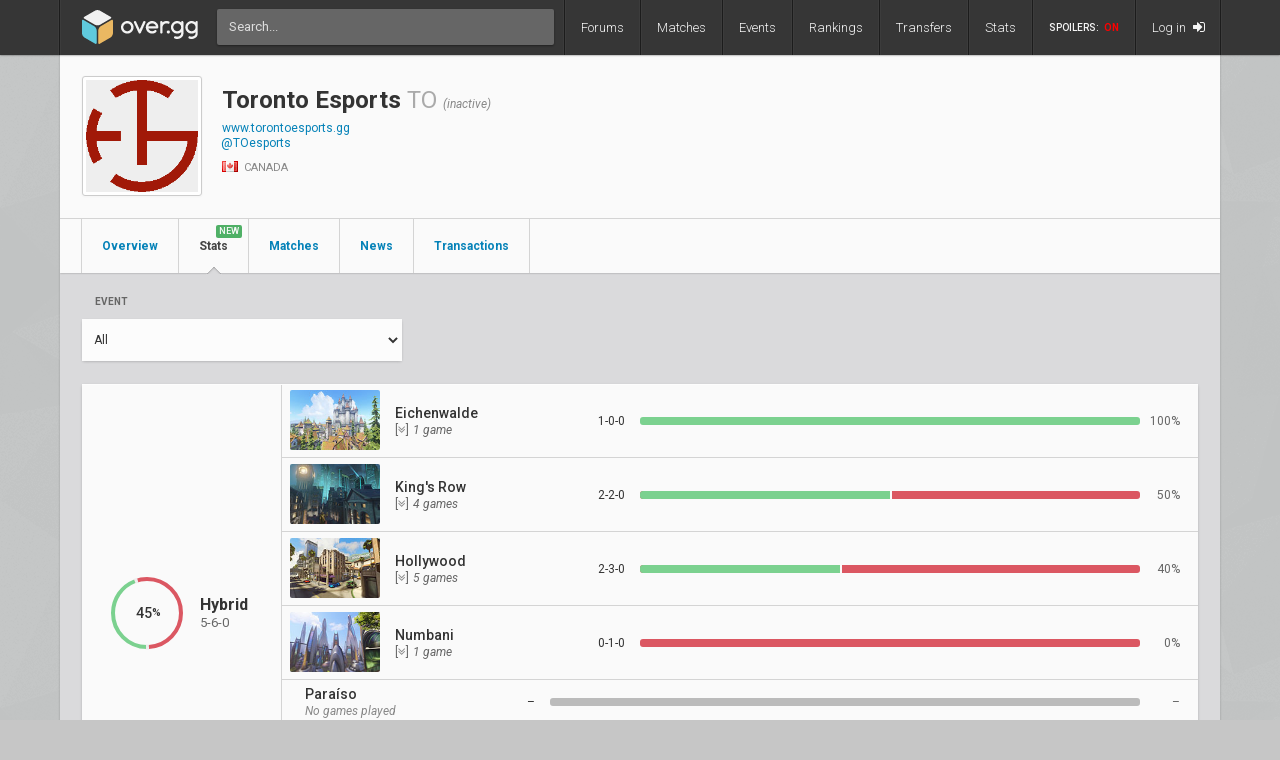

--- FILE ---
content_type: text/html; charset=UTF-8
request_url: https://www.over.gg/team/stats/369/toronto-esports/
body_size: 13514
content:
<!DOCTYPE html>
<html lang="en"> 
	<head>
		<title>
			Toronto Esports Team Profile: Map Statistics | over.gg		</title>

					<meta name="description" content="Team profile including roster, match history, winnings, and stats">
				<meta charset="utf-8">

		<meta property="og:title" content="Toronto Esports Team Profile: Map Statistics | over.gg">
		<meta property="og:site_name" content="over.gg">

					<meta property="og:description" content="Team profile including roster, match history, winnings, and stats">
		
									<meta property="og:image" content="/img/ow/favicon.png">
			
					
					<meta name="twitter:card" content="summary">
		
					<meta name="twitter:site" content="@overdotgg">
		
		<meta name="twitter:title" content="Toronto Esports Team Profile: Map Statistics | over.gg">

					<meta name="twitter:description" content="Team profile including roster, match history, winnings, and stats">
		
									<meta name="twitter:image" content="/img/ow/favicon.png">
			
							
		<meta name="theme-color" content="#000">
		<meta name="msapplication-navbutton-color" content="#000">
		<meta name="apple-mobile-web-app-status-bar-style" content="#000">

		<link href='https://fonts.googleapis.com/css?family=Roboto:400,400italic,300,700,500' rel='stylesheet' type='text/css'>
		<link rel="stylesheet" href="/css/base/main.css?v=69" type="text/css">

					
			<meta name="viewport" content="width=device-width, initial-scale=1.0">
			<link rel="stylesheet" href="/css/base/r.css?v=15" type="text/css">
			
				
					
							<link rel="stylesheet" href="/css/base/pages/team.css?v=19" type="text/css">
						
					
							<link rel="stylesheet" href="/css/base/pages/r/team.css?v=4" type="text/css">
						
				
				
					<link rel="icon" type="image/png" href="/img/ow/favicon.png">
		
		
		
					<link rel="canonical" href="https://www.over.gg/team/369/toronto-esports">
		
		<script async src="https://www.googletagmanager.com/gtag/js?id=UA-26950080-4"></script>
		<script>
			window.dataLayer = window.dataLayer || [];
			function gtag(){dataLayer.push(arguments);}
			gtag('js', new Date());

			gtag('config', 'UA-26950080-4');
		</script>

			</head>
	<body data-tz-ga="false" data-ctrl="team" class="">

	<header class="header">
	<nav class="header-inner">
		<div class="header-shadow"></div>
		<div class="header-div mod-first"></div>
		<a href="/" class="header-logo">
							<img class="header-logo-logo" src="/img/base/logo.svg">
				<img class="header-logo-title" src="/img/base/title.svg">
			
					</a>
		<div class="header-search">
			<form action="/search/" method="get">
				<input type="search" name="q" spellcheck=false autocomplete=off placeholder="Search...">
			</form>
		</div>

		<div class="header-div mod-forums"></div>
		<a href="/threads" class="header-nav-item mod-forums  ">
			Forums
		</a>
		
		<div class="header-div mod-matches"></div>
		<a href="/matches" class="header-nav-item mod-matches  ">
			Matches
		</a>

		<div class="header-div mod-events"></div>
		<a href="/events" class="header-nav-item mod-events  ">
			Events
		</a>

		<div class="header-div mod-rankings"></div>
		<a href="/rankings" class="header-nav-item mod-rankings  ">
			Rankings

					</a>

				
		
			

			<div class="header-div mod-transfers"></div>
			<a href="/transfers" class="header-nav-item mod-transfers " style="position: relative;">
				Transfers
			</a>

			<div class="header-div mod-stats"></div>
			<a href="/stats" class="header-nav-item mod-stats " style="position: relative;">
				Stats
			</a>

				
		<div class="header-div"></div>

		
		<div class="header-spoiler spoiler-switch ">

			SPOILERS:
			<span class="on">
				ON
			</span>
			<span class="off">
				OFF
			</span>
		</div>
		<div class="header-div mod-spoiler"></div>
		
		<a href="/search" class="header-nav-item mod-search mod-solo">
			<i class="fa fa-search"></i>
		</a>
		<div class="header-div mod-search">
		</div>
		
		
			<a class="header-nav-item mod-login " href="/login">
				Log in
				<i class="fa fa-sign-in"></i>
			</a>

		
		<div class="header-nav-item mod-solo mod-dropdown mod-notlogged">
			<i class="fa fa-bars"></i>
		</div>

		<div class="header-div mod-last"></div>


		<div class="header-menu">
			<div class="header-menu-scroll">

			<a href="/events" class="header-menu-item mod-mobile mod-events">Events</a>
			<a href="/news" class="header-menu-item mod-mobile mod-news">News</a>
			<a href="/rankings" class="header-menu-item mod-mobile mod-rankings">Rankings</a>
			<a href="/stats" class="header-menu-item mod-mobile mod-stats">Stats</a>
			
							
				<a href="/transfers" class="header-menu-item mod-mobile mod-transfers">Transfers</a>
				
						
			<div class="header-menu-item mod-spoiler mod-mobile">

				<div class="spoiler-switch mod-mobile ">
					SPOILERS:
					<span class="on">
						ON
					</span>
					<span class="off">
						OFF
					</span>
				</div>
			</div>

							<a href="/login" class="header-menu-item"><i class="fa fa-sign-in"></i> Log in</a>
						</div>
		</div>
	</nav>
</header>
<div id="wrapper">
	<div class="col-container">
									<div class="col mod-1">

						
					<div class="wf-card mod-header mod-full" style="overflow: visible;">
	<div class="team-header">
		<div class="wf-avatar team-header-logo">
							<img src="//owcdn.net/img/58ef9b6f6c912.png" alt="Toronto Esports team logo">
					</div>
		<div>
			<div class="wf-title team-header-name">
				<h1 style="display: inline-block;">Toronto Esports</h1> 

									<h2 style="display: inline-block; font-weight: normal; color: #aaa;">TO</h2>
				
				
					<span style="color: #888; font-weight: 400; font-size: 12px; font-style: italic;">(inactive)</span>
							</div>
			<div>
			 	
							</div>

			<div style="margin-top: 8px;">
			</div>

							<div class="team-header-website">
				
					<a href="http://www.torontoesports.gg/" target="_blank">
						 www.torontoesports.gg					</a>
				</div>
			
							<div class="team-header-twitter">
					
					<a href="https://twitter.com/TOesports" target="_blank">
						@TOesports					</a>
				</div>
			
				 			<a style="margin-top: 3px; display: block;" href="" target="_blank"></a>
	 		
			<div class="team-header-country">
								<i class="flag mod-ca"></i>
				Canada			</div>
		</div>
	</div>
	<div class="wf-nav">
		<a class="wf-nav-item mod-first " href="/team/369/toronto-esports/">
			<div class="wf-nav-item-title">
				Overview
			</div>
		</a>

		<a class="wf-nav-item mod-active mod-stats" href="/team/stats/369/toronto-esports/">
			<div class="wf-nav-item-title">
				Stats
			</div>
			<span style="background: hsl(134, 38%, 50%); position: absolute; top: 6px; right: 6px; display: inline-block; padding: 2px 3px; border-radius: 2px; line-height: 1; height: auto; font-size: 9px; color: #f8f8f8; font-weight: 500;">
			 	NEW
			</span>
		</a>
		
		<a class="wf-nav-item  mod-matches" href="/team/matches/369/toronto-esports/">
			<div class="wf-nav-item-title">
				Matches
			</div>
		</a>

		<!--
		<a class="wf-nav-item  mod-events" href="/team/events/369/toronto-esports/">
			<div class="wf-nav-item-title">
				Events
			</div>
		</a>
		-->

		<a class="wf-nav-item  mod-news" href="/team/news/369/toronto-esports/">
			<div class="wf-nav-item-title">
				News
			</div>
		</a>

		<a class="wf-nav-item  mod-transactions" href="/team/transactions/369/toronto-esports/">
			<div class="wf-nav-item-title">
				Transactions
			</div>
		</a>

		<div class="wf-nav-item mod-dropdown mod-solo">
			<i class="fa fa-ellipsis-v"></i>

			<div class="wf-dropdown">
				
				<a href="/team/matches/369/toronto-esports/" class="mod-matches">
					Matches
				</a>
				<a href="/team/events/369/toronto-esports/" class="mod-events">
					Events
				</a>
				<a href="" class="mod-history">
					History
				</a>

			</div>
		</div>
	</div>
</div><style>
	.wf-module-header .filter {
		margin-right: -5px;
	}
		.wf-module-header .filter-item {
			color: #aaa;
			padding: 0 6px;
		}
			.wf-module-header .filter-item.mod-active {
				color: #666;
			}
			.wf-module-header .filter-item-inner {
				display: inline-block;
				position: relative;
				margin: -16px 0;
				padding: 16px 0;
			}
				.wf-module-header .filter-item.mod-active .filter-item-inner:after {
					content: '';
					position: absolute;
					left: 0; bottom: 0;
					width: 100%;
					border-bottom: 2px solid #ccc;
				}

	
</style>

<style>
	label {
		display: flex;
		align-items: center;
	}
	select.mod-hidden, .wf-label.mod-hidden {
		display: none;
	}

</style>
<form action="" method="get">
	
	<div class="team-maps-filter">
		<div class="team-maps-filter-field">
			<div class="wf-label" style="padding-left: 13px;">
				Event
			</div>
		
			<select name="event_id" class="filter-event">
				<option value="all">All</option>
						
					<option value="189" >Open Division Season 2 Playoffs - North America</option>
						
					<option value="127" >Contenders Season Zero North America</option>
						
					<option value="124" >Rivalcade Memorial Day Rumble</option>
						
					<option value="101" >Overwatch Monthly Melee - April 2017</option>
							</select>
		</div>

		
		
		<div class="team-maps-filter-field" style="margin-left: 15px; display: none;">
			
			<div class="wf-label mod-series" style="padding-left: 13px;">
				Stage
			</div>

			
				
				<select name="series_id" class="filter-series mod-hidden mod-medium" data-event-id="189" disabled>
					<option value="all">All</option>
											<option value="364" >Playoffs</option>
									</select>

			
				
				<select name="series_id" class="filter-series mod-hidden mod-medium" data-event-id="127" disabled>
					<option value="all">All</option>
											<option value="242" >Open Qualifier #2</option>
											<option value="243" >Group Stages</option>
									</select>

			
				
				<select name="series_id" class="filter-series mod-hidden mod-medium" data-event-id="124" disabled>
					<option value="all">All</option>
											<option value="233" >Open Qualifier</option>
											<option value="234" >Group Stage</option>
									</select>

			
				
				<select name="series_id" class="filter-series mod-hidden mod-medium" data-event-id="101" disabled>
					<option value="all">All</option>
											<option value="196" >Qualifiers</option>
									</select>

			 
		</div>

		
		<div class="team-maps-filter-field" style="margin-left: 15px; display: none;" >
			<div class="wf-label mod-subseries" style="padding-left: 13px;">
				Sub-stage
			</div>
												<select name="subseries_id" class="filter-subseries mod-medium mod-hidden" data-series-id="364" disabled>
						<option value="all">All</option>
													<option value="1614" >Semifinals</option>
													<option value="1616" >Upper Finals</option>
													<option value="1619" >Grand Final</option>
											</select>
																<select name="subseries_id" class="filter-subseries mod-medium mod-hidden" data-series-id="242" disabled>
						<option value="all">All</option>
													<option value="1118" >Round of 16</option>
													<option value="1119" >Quarterfinals</option>
													<option value="1120" >Semifinals</option>
													<option value="1121" >Finals</option>
											</select>
									<select name="subseries_id" class="filter-subseries mod-medium mod-hidden" data-series-id="243" disabled>
						<option value="all">All</option>
													<option value="1123" >Group B</option>
											</select>
																<select name="subseries_id" class="filter-subseries mod-medium mod-hidden" data-series-id="233" disabled>
						<option value="all">All</option>
													<option value="1077" >Round of 16</option>
													<option value="1078" >Quarterfinals</option>
											</select>
									<select name="subseries_id" class="filter-subseries mod-medium mod-hidden" data-series-id="234" disabled>
						<option value="all">All</option>
													<option value="1067" >Group C</option>
											</select>
																<select name="subseries_id" class="filter-subseries mod-medium mod-hidden" data-series-id="196" disabled>
						<option value="all">All</option>
													<option value="892" >Upper Bracket Round 1</option>
													<option value="896" >Lower Bracket Round 1</option>
											</select>
									</div>
	
	</div>
		
		<!--
		<div style="margin-bottom: 20px; margin-top: 5px;">
			<input class="btn mod-action" type="submit" style="margin: 0;" value="Filter">
		</div>
		-->

	
</form>

	<div class="wf-card team-maps">
		<div class="team-maps-type">
			<div class="team-maps-type-circle">
								<svg width="76" height="76">
				  <circle class="loss " cx="38" cy="38" r="34" fill="transparent" stroke-width="4" stroke-dasharray="117.49556524426 96.132735199848" stroke-dashoffset="66.088490133232"></circle>
				  <circle class="win" cx="38" cy="38" r="34" fill="transparent" stroke-width="4" stroke-dasharray="96.132735199848 117.49556524426" stroke-dashoffset="-51.407075111026"></circle>

				  <circle cx="38" cy="38" r="34" fill="transparent" stroke-width="5" stroke-dasharray="3 210.62830044411" stroke="#eee" stroke-dashoffset="-51.407075111026"></circle>
				  <circle cx="38" cy="38" r="34" fill="transparent" stroke-width="5" stroke-dasharray="3 210.62830044411" stroke="#eee" stroke-dashoffset="66.088490133232"></circle>
				</svg>

				<div class="txt">
											45<span class="pct">%</span>	
									</div>
			</div>				
			<div>
				<div class="team-maps-type-name">

					Hybrid					
					<!--
					<span style="color: #aaa; font-size: 14px;">
						11 games
					</span>
					-->
				</div>

				<div class="team-maps-type-record">
					5-6-0				</div>
			</div>
		</div>
		<div class="team-maps-group">

							<div class="wf-module-item mod-pseudolink map js-toggle-map mod-first" data-map-id="13">
					<div class="map-thumb">

						<img src="//owcdn.net/img/5da758a71aeda.jpg" style="height: 60px; border-radius: 2px;">
					</div>
					<div class="map-name">
						<div class="map-name-name">
							Eichenwalde 

							<!--
															<i class="fa fa-angle-double-down collapsed"></i>
								<i class="fa fa-angle-double-up expanded"></i>
														-->
						</div>
						<div style="color: #666; font-style: italic;">
															<span class="collapsed">[<i class="fa fa-angle-double-down"></i>]</span>
								<span class="expanded">[<i class="fa fa-angle-double-up"></i>]</span>
								1 
								game													</div>
					</div>
					<!--
					<div class="map-wl" style="flex: 1;">
													0 /
							1											</div>


					-->
					<div style="width: 60px; text-align: right; padding-right: 15px;">
													1-0-0											</div>
					<div style="flex: 1;">
						<div class="map-bar ">
							<div class="map-bar-progress " style="width: 100%"></div>
						</div>
					</div>
					<div style=" color: #666; width: 50px; text-align: right; padding-right: 10px;">
						
					
															100%
														
						
					</div>
				</div>



				<div class="team-maps-group-games js-toggle-map-target" data-map-id="13" style="position: relative;">
											<a href="/4610/lg-evil-vs-to-contenders-season-zero-north-america-groups-b/?map=1" class="wf-module-item mod-flex map-stats-row mod-win mod-first">
							<div class="event" style="min-width: 0; padding-right: 30px; width: 100px;">
							
								<div class="text-of">
									<div class="text-of" style="font-weight: 500; margin-bottom: 4px; ">
										Group Stages &sdot; Group B									</div>
									<div class="text-of" style="color: #888;">
										Contenders Season Zero North America									</div>
								</div>

							</div>
							<div class="opp text-of">
								<i class="opp-vs" style="color: #aaa;">vs.</i>	
																	<img src="//owcdn.net/img/58dd2146bb8c6.png" class="opp-logo">
																<span style="font-weight: 500;" class="text-of">LG Evil</span>
							</div>
							<div class="stats">
																	<style>
										.blob {
											background: rgba(0, 0, 0, 0.08);
											display: inline-block;
											padding: 3px 5px; padding-top: 4px;
											border-radius: 2px;
										}
											.blob.mod-koth {
												width: 36px;
												text-align: center;
											}
											.blob.mod-winner {
												font-weight: 700;
											}
										.mod-winner .blob {
											font-weight: 700;
										}
									</style>
									
																			<table style="font-size: 11px;">
											<tr class="mod-winner">
												<td style="font-size: 10px; text-align: right; color: #888;">SELF</td>
												<td>
													<span class="blob">2</span>

													
													
																									</td>
												<td></td>
											</tr>
											<tr class="">
												<td style="font-size: 10px; color: #888;">OPPONENT</td>
												<td>
													<span class="blob">1</span>

													
													
																									<td></td>
											</tr>
										</table>
									
									
																								</div>
							<div class="dt">
								<div>
									<div style="margin-bottom: 5px;">
										2017/06/25									</div>
									<!--<i>Patch </i>-->
								</div>
							</div>
						</a>
									</div>
							<div class="wf-module-item mod-pseudolink map js-toggle-map " data-map-id="3">
					<div class="map-thumb">

						<img src="//owcdn.net/img/5da759ee84146.jpg" style="height: 60px; border-radius: 2px;">
					</div>
					<div class="map-name">
						<div class="map-name-name">
							King's Row 

							<!--
															<i class="fa fa-angle-double-down collapsed"></i>
								<i class="fa fa-angle-double-up expanded"></i>
														-->
						</div>
						<div style="color: #666; font-style: italic;">
															<span class="collapsed">[<i class="fa fa-angle-double-down"></i>]</span>
								<span class="expanded">[<i class="fa fa-angle-double-up"></i>]</span>
								4 
								games													</div>
					</div>
					<!--
					<div class="map-wl" style="flex: 1;">
													2 /
							2											</div>


					-->
					<div style="width: 60px; text-align: right; padding-right: 15px;">
													2-2-0											</div>
					<div style="flex: 1;">
						<div class="map-bar ">
							<div class="map-bar-progress " style="width: 50%"></div>
						</div>
					</div>
					<div style=" color: #666; width: 50px; text-align: right; padding-right: 10px;">
						
					
															50%
														
						
					</div>
				</div>



				<div class="team-maps-group-games js-toggle-map-target" data-map-id="3" style="position: relative;">
											<a href="/6332/to-vs-rockets-open-division-season-2-playoffs-north-america-po-gf/?map=4" class="wf-module-item mod-flex map-stats-row mod-win mod-first">
							<div class="event" style="min-width: 0; padding-right: 30px; width: 100px;">
							
								<div class="text-of">
									<div class="text-of" style="font-weight: 500; margin-bottom: 4px; ">
										Playoffs &sdot; Grand Final									</div>
									<div class="text-of" style="color: #888;">
										Open Division Season 2 Playoffs - North America									</div>
								</div>

							</div>
							<div class="opp text-of">
								<i class="opp-vs" style="color: #aaa;">vs.</i>	
																	<img src="//owcdn.net/img/58ef9a02ec1db.png" class="opp-logo">
																<span style="font-weight: 500;" class="text-of">Rockets Esports</span>
							</div>
							<div class="stats">
																	<span style="color: #888; font-style: italic;">Map stats unavailable</span>
															</div>
							<div class="dt">
								<div>
									<div style="margin-bottom: 5px;">
										2017/10/29									</div>
									<!--<i>Patch </i>-->
								</div>
							</div>
						</a>
											<a href="/4264/to-vs-vice-rivalcade-memorial-day-rumble-groups-c/?map=2" class="wf-module-item mod-flex map-stats-row mod-win ">
							<div class="event" style="min-width: 0; padding-right: 30px; width: 100px;">
							
								<div class="text-of">
									<div class="text-of" style="font-weight: 500; margin-bottom: 4px; ">
										Group Stage &sdot; Group C									</div>
									<div class="text-of" style="color: #888;">
										Rivalcade Memorial Day Rumble									</div>
								</div>

							</div>
							<div class="opp text-of">
								<i class="opp-vs" style="color: #aaa;">vs.</i>	
																	<img src="//owcdn.net/img/5928e4f5ef4af.png" class="opp-logo">
																<span style="font-weight: 500;" class="text-of">Vice</span>
							</div>
							<div class="stats">
																	<style>
										.blob {
											background: rgba(0, 0, 0, 0.08);
											display: inline-block;
											padding: 3px 5px; padding-top: 4px;
											border-radius: 2px;
										}
											.blob.mod-koth {
												width: 36px;
												text-align: center;
											}
											.blob.mod-winner {
												font-weight: 700;
											}
										.mod-winner .blob {
											font-weight: 700;
										}
									</style>
									
																			<table style="font-size: 11px;">
											<tr class="mod-winner">
												<td style="font-size: 10px; text-align: right; color: #888;">SELF</td>
												<td>
													<span class="blob">2</span>

													
													
																									</td>
												<td></td>
											</tr>
											<tr class="">
												<td style="font-size: 10px; color: #888;">OPPONENT</td>
												<td>
													<span class="blob">0</span>

																											<span class="blob">0.0%</span>
													
													
																									<td></td>
											</tr>
										</table>
									
									
																								</div>
							<div class="dt">
								<div>
									<div style="margin-bottom: 5px;">
										2017/05/27									</div>
									<!--<i>Patch </i>-->
								</div>
							</div>
						</a>
											<a href="/4262/clg-vs-to-rivalcade-memorial-day-rumble-groups-c/?map=1" class="wf-module-item mod-flex map-stats-row mod-loss ">
							<div class="event" style="min-width: 0; padding-right: 30px; width: 100px;">
							
								<div class="text-of">
									<div class="text-of" style="font-weight: 500; margin-bottom: 4px; ">
										Group Stage &sdot; Group C									</div>
									<div class="text-of" style="color: #888;">
										Rivalcade Memorial Day Rumble									</div>
								</div>

							</div>
							<div class="opp text-of">
								<i class="opp-vs" style="color: #aaa;">vs.</i>	
																	<img src="//owcdn.net/img/58efa06c7ca12.png" class="opp-logo">
																<span style="font-weight: 500;" class="text-of">Counter Logic Gaming</span>
							</div>
							<div class="stats">
																	<style>
										.blob {
											background: rgba(0, 0, 0, 0.08);
											display: inline-block;
											padding: 3px 5px; padding-top: 4px;
											border-radius: 2px;
										}
											.blob.mod-koth {
												width: 36px;
												text-align: center;
											}
											.blob.mod-winner {
												font-weight: 700;
											}
										.mod-winner .blob {
											font-weight: 700;
										}
									</style>
									
																			<table style="font-size: 11px;">
											<tr class="">
												<td style="font-size: 10px; text-align: right; color: #888;">SELF</td>
												<td>
													<span class="blob">3</span>

																											<span class="blob">0.0%</span>
													
													
																									</td>
												<td></td>
											</tr>
											<tr class="mod-winner">
												<td style="font-size: 10px; color: #888;">OPPONENT</td>
												<td>
													<span class="blob">4</span>

													
													
																									<td></td>
											</tr>
										</table>
									
									
																								</div>
							<div class="dt">
								<div>
									<div style="margin-bottom: 5px;">
										2017/05/27									</div>
									<!--<i>Patch </i>-->
								</div>
							</div>
						</a>
											<a href="/3381/to-vs-bgh-overwatch-monthly-melee-april-2017-quals-ub-r1/?map=1" class="wf-module-item mod-flex map-stats-row mod-loss ">
							<div class="event" style="min-width: 0; padding-right: 30px; width: 100px;">
							
								<div class="text-of">
									<div class="text-of" style="font-weight: 500; margin-bottom: 4px; ">
										Qualifiers &sdot; Upper Bracket Round 1									</div>
									<div class="text-of" style="color: #888;">
										Overwatch Monthly Melee - April 2017									</div>
								</div>

							</div>
							<div class="opp text-of">
								<i class="opp-vs" style="color: #aaa;">vs.</i>	
																	<img src="//owcdn.net/img/59068830c9a52.png" class="opp-logo">
																<span style="font-weight: 500;" class="text-of">Brasil Gaming House</span>
							</div>
							<div class="stats">
																	<span style="color: #888; font-style: italic;">Map stats unavailable</span>
															</div>
							<div class="dt">
								<div>
									<div style="margin-bottom: 5px;">
										2017/04/14									</div>
									<!--<i>Patch </i>-->
								</div>
							</div>
						</a>
									</div>
							<div class="wf-module-item mod-pseudolink map js-toggle-map " data-map-id="1">
					<div class="map-thumb">

						<img src="//owcdn.net/img/5da7599d589d7.jpg" style="height: 60px; border-radius: 2px;">
					</div>
					<div class="map-name">
						<div class="map-name-name">
							Hollywood 

							<!--
															<i class="fa fa-angle-double-down collapsed"></i>
								<i class="fa fa-angle-double-up expanded"></i>
														-->
						</div>
						<div style="color: #666; font-style: italic;">
															<span class="collapsed">[<i class="fa fa-angle-double-down"></i>]</span>
								<span class="expanded">[<i class="fa fa-angle-double-up"></i>]</span>
								5 
								games													</div>
					</div>
					<!--
					<div class="map-wl" style="flex: 1;">
													0 /
							4											</div>


					-->
					<div style="width: 60px; text-align: right; padding-right: 15px;">
													2-3-0											</div>
					<div style="flex: 1;">
						<div class="map-bar ">
							<div class="map-bar-progress " style="width: 40%"></div>
						</div>
					</div>
					<div style=" color: #666; width: 50px; text-align: right; padding-right: 10px;">
						
					
															40%
														
						
					</div>
				</div>



				<div class="team-maps-group-games js-toggle-map-target" data-map-id="1" style="position: relative;">
											<a href="/4601/to-vs-ev-contenders-season-zero-north-america-groups-b/?map=1" class="wf-module-item mod-flex map-stats-row mod-loss mod-first">
							<div class="event" style="min-width: 0; padding-right: 30px; width: 100px;">
							
								<div class="text-of">
									<div class="text-of" style="font-weight: 500; margin-bottom: 4px; ">
										Group Stages &sdot; Group B									</div>
									<div class="text-of" style="color: #888;">
										Contenders Season Zero North America									</div>
								</div>

							</div>
							<div class="opp text-of">
								<i class="opp-vs" style="color: #aaa;">vs.</i>	
																	<img src="//owcdn.net/img/589642d7e69fd.png" class="opp-logo">
																<span style="font-weight: 500;" class="text-of">EnVision eSports</span>
							</div>
							<div class="stats">
																	<style>
										.blob {
											background: rgba(0, 0, 0, 0.08);
											display: inline-block;
											padding: 3px 5px; padding-top: 4px;
											border-radius: 2px;
										}
											.blob.mod-koth {
												width: 36px;
												text-align: center;
											}
											.blob.mod-winner {
												font-weight: 700;
											}
										.mod-winner .blob {
											font-weight: 700;
										}
									</style>
									
																			<table style="font-size: 11px;">
											<tr class="">
												<td style="font-size: 10px; text-align: right; color: #888;">SELF</td>
												<td>
													<span class="blob">1</span>

													
																											<span class="blob">94.69m</span>
													
																									</td>
												<td></td>
											</tr>
											<tr class="mod-winner">
												<td style="font-size: 10px; color: #888;">OPPONENT</td>
												<td>
													<span class="blob">2</span>

													
																											<span class="blob">72.86m</span>
													
																									<td></td>
											</tr>
										</table>
									
									
																								</div>
							<div class="dt">
								<div>
									<div style="margin-bottom: 5px;">
										2017/06/25									</div>
									<!--<i>Patch </i>-->
								</div>
							</div>
						</a>
											<a href="/4609/to-vs-contenders-season-zero-north-america-groups-b/?map=1" class="wf-module-item mod-flex map-stats-row mod-loss ">
							<div class="event" style="min-width: 0; padding-right: 30px; width: 100px;">
							
								<div class="text-of">
									<div class="text-of" style="font-weight: 500; margin-bottom: 4px; ">
										Group Stages &sdot; Group B									</div>
									<div class="text-of" style="color: #888;">
										Contenders Season Zero North America									</div>
								</div>

							</div>
							<div class="opp text-of">
								<i class="opp-vs" style="color: #aaa;">vs.</i>	
																	<img src="//owcdn.net/img/5946a9ea77127.png" class="opp-logo">
																<span style="font-weight: 500;" class="text-of">You Guys Get Paid?</span>
							</div>
							<div class="stats">
																	<style>
										.blob {
											background: rgba(0, 0, 0, 0.08);
											display: inline-block;
											padding: 3px 5px; padding-top: 4px;
											border-radius: 2px;
										}
											.blob.mod-koth {
												width: 36px;
												text-align: center;
											}
											.blob.mod-winner {
												font-weight: 700;
											}
										.mod-winner .blob {
											font-weight: 700;
										}
									</style>
									
																			<table style="font-size: 11px;">
											<tr class="">
												<td style="font-size: 10px; text-align: right; color: #888;">SELF</td>
												<td>
													<span class="blob">1</span>

													
													
																									</td>
												<td></td>
											</tr>
											<tr class="mod-winner">
												<td style="font-size: 10px; color: #888;">OPPONENT</td>
												<td>
													<span class="blob">2</span>

													
													
																									<td></td>
											</tr>
										</table>
									
									
																								</div>
							<div class="dt">
								<div>
									<div style="margin-bottom: 5px;">
										2017/06/25									</div>
									<!--<i>Patch </i>-->
								</div>
							</div>
						</a>
											<a href="/4514/ev-vs-to-contenders-season-zero-north-america-groups-b/?map=1" class="wf-module-item mod-flex map-stats-row mod-win ">
							<div class="event" style="min-width: 0; padding-right: 30px; width: 100px;">
							
								<div class="text-of">
									<div class="text-of" style="font-weight: 500; margin-bottom: 4px; ">
										Group Stages &sdot; Group B									</div>
									<div class="text-of" style="color: #888;">
										Contenders Season Zero North America									</div>
								</div>

							</div>
							<div class="opp text-of">
								<i class="opp-vs" style="color: #aaa;">vs.</i>	
																	<img src="//owcdn.net/img/589642d7e69fd.png" class="opp-logo">
																<span style="font-weight: 500;" class="text-of">EnVision eSports</span>
							</div>
							<div class="stats">
																	<style>
										.blob {
											background: rgba(0, 0, 0, 0.08);
											display: inline-block;
											padding: 3px 5px; padding-top: 4px;
											border-radius: 2px;
										}
											.blob.mod-koth {
												width: 36px;
												text-align: center;
											}
											.blob.mod-winner {
												font-weight: 700;
											}
										.mod-winner .blob {
											font-weight: 700;
										}
									</style>
									
																			<table style="font-size: 11px;">
											<tr class="mod-winner">
												<td style="font-size: 10px; text-align: right; color: #888;">SELF</td>
												<td>
													<span class="blob">2</span>

													
													
																									</td>
												<td></td>
											</tr>
											<tr class="">
												<td style="font-size: 10px; color: #888;">OPPONENT</td>
												<td>
													<span class="blob">1</span>

													
													
																									<td></td>
											</tr>
										</table>
									
									
																								</div>
							<div class="dt">
								<div>
									<div style="margin-bottom: 5px;">
										2017/06/18									</div>
									<!--<i>Patch </i>-->
								</div>
							</div>
						</a>
											<a href="/4513/vs-to-contenders-season-zero-north-america-groups-b/?map=1" class="wf-module-item mod-flex map-stats-row mod-win ">
							<div class="event" style="min-width: 0; padding-right: 30px; width: 100px;">
							
								<div class="text-of">
									<div class="text-of" style="font-weight: 500; margin-bottom: 4px; ">
										Group Stages &sdot; Group B									</div>
									<div class="text-of" style="color: #888;">
										Contenders Season Zero North America									</div>
								</div>

							</div>
							<div class="opp text-of">
								<i class="opp-vs" style="color: #aaa;">vs.</i>	
																	<img src="//owcdn.net/img/5946a9ea77127.png" class="opp-logo">
																<span style="font-weight: 500;" class="text-of">You Guys Get Paid?</span>
							</div>
							<div class="stats">
																	<style>
										.blob {
											background: rgba(0, 0, 0, 0.08);
											display: inline-block;
											padding: 3px 5px; padding-top: 4px;
											border-radius: 2px;
										}
											.blob.mod-koth {
												width: 36px;
												text-align: center;
											}
											.blob.mod-winner {
												font-weight: 700;
											}
										.mod-winner .blob {
											font-weight: 700;
										}
									</style>
									
																			<table style="font-size: 11px;">
											<tr class="mod-winner">
												<td style="font-size: 10px; text-align: right; color: #888;">SELF</td>
												<td>
													<span class="blob">2</span>

													
													
																									</td>
												<td></td>
											</tr>
											<tr class="">
												<td style="font-size: 10px; color: #888;">OPPONENT</td>
												<td>
													<span class="blob">1</span>

													
													
																									<td></td>
											</tr>
										</table>
									
									
																								</div>
							<div class="dt">
								<div>
									<div style="margin-bottom: 5px;">
										2017/06/18									</div>
									<!--<i>Patch </i>-->
								</div>
							</div>
						</a>
											<a href="/3381/to-vs-bgh-overwatch-monthly-melee-april-2017-quals-ub-r1/?map=2" class="wf-module-item mod-flex map-stats-row mod-loss ">
							<div class="event" style="min-width: 0; padding-right: 30px; width: 100px;">
							
								<div class="text-of">
									<div class="text-of" style="font-weight: 500; margin-bottom: 4px; ">
										Qualifiers &sdot; Upper Bracket Round 1									</div>
									<div class="text-of" style="color: #888;">
										Overwatch Monthly Melee - April 2017									</div>
								</div>

							</div>
							<div class="opp text-of">
								<i class="opp-vs" style="color: #aaa;">vs.</i>	
																	<img src="//owcdn.net/img/59068830c9a52.png" class="opp-logo">
																<span style="font-weight: 500;" class="text-of">Brasil Gaming House</span>
							</div>
							<div class="stats">
																	<span style="color: #888; font-style: italic;">Map stats unavailable</span>
															</div>
							<div class="dt">
								<div>
									<div style="margin-bottom: 5px;">
										2017/04/14									</div>
									<!--<i>Patch </i>-->
								</div>
							</div>
						</a>
									</div>
							<div class="wf-module-item mod-pseudolink map js-toggle-map " data-map-id="9">
					<div class="map-thumb">

						<img src="//owcdn.net/img/5da759c9a38ac.jpg" style="height: 60px; border-radius: 2px;">
					</div>
					<div class="map-name">
						<div class="map-name-name">
							Numbani 

							<!--
															<i class="fa fa-angle-double-down collapsed"></i>
								<i class="fa fa-angle-double-up expanded"></i>
														-->
						</div>
						<div style="color: #666; font-style: italic;">
															<span class="collapsed">[<i class="fa fa-angle-double-down"></i>]</span>
								<span class="expanded">[<i class="fa fa-angle-double-up"></i>]</span>
								1 
								game													</div>
					</div>
					<!--
					<div class="map-wl" style="flex: 1;">
													0 /
							1											</div>


					-->
					<div style="width: 60px; text-align: right; padding-right: 15px;">
													0-1-0											</div>
					<div style="flex: 1;">
						<div class="map-bar ">
							<div class="map-bar-progress mod-zero" style="width: 0%"></div>
						</div>
					</div>
					<div style=" color: #666; width: 50px; text-align: right; padding-right: 10px;">
						
					
															0%
														
						
					</div>
				</div>



				<div class="team-maps-group-games js-toggle-map-target" data-map-id="9" style="position: relative;">
											<a href="/4503/to-vs-lg-evil-contenders-season-zero-north-america-groups-b/?map=1" class="wf-module-item mod-flex map-stats-row mod-loss mod-first">
							<div class="event" style="min-width: 0; padding-right: 30px; width: 100px;">
							
								<div class="text-of">
									<div class="text-of" style="font-weight: 500; margin-bottom: 4px; ">
										Group Stages &sdot; Group B									</div>
									<div class="text-of" style="color: #888;">
										Contenders Season Zero North America									</div>
								</div>

							</div>
							<div class="opp text-of">
								<i class="opp-vs" style="color: #aaa;">vs.</i>	
																	<img src="//owcdn.net/img/58dd2146bb8c6.png" class="opp-logo">
																<span style="font-weight: 500;" class="text-of">LG Evil</span>
							</div>
							<div class="stats">
																	<style>
										.blob {
											background: rgba(0, 0, 0, 0.08);
											display: inline-block;
											padding: 3px 5px; padding-top: 4px;
											border-radius: 2px;
										}
											.blob.mod-koth {
												width: 36px;
												text-align: center;
											}
											.blob.mod-winner {
												font-weight: 700;
											}
										.mod-winner .blob {
											font-weight: 700;
										}
									</style>
									
																			<table style="font-size: 11px;">
											<tr class="">
												<td style="font-size: 10px; text-align: right; color: #888;">SELF</td>
												<td>
													<span class="blob">0</span>

																											<span class="blob">0.0%</span>
													
													
																									</td>
												<td></td>
											</tr>
											<tr class="mod-winner">
												<td style="font-size: 10px; color: #888;">OPPONENT</td>
												<td>
													<span class="blob">0</span>

																											<span class="blob">0.0%</span>
													
													
																											<span class="blob">202.00s</span>
																									<td></td>
											</tr>
										</table>
									
									
																								</div>
							<div class="dt">
								<div>
									<div style="margin-bottom: 5px;">
										2017/06/18									</div>
									<!--<i>Patch </i>-->
								</div>
							</div>
						</a>
									</div>
							<div class="wf-module-item  map js-toggle-map " data-map-id="32">
					<div class="map-thumb">

						<img src="" style="height: 60px; border-radius: 2px;">
					</div>
					<div class="map-name">
						<div class="map-name-name">
							Paraíso 

							<!--
														-->
						</div>
						<div style="color: #666; font-style: italic;">
															<span style="margin-right: 8px; color: #888; font-style: italic;">No games played</span>
													</div>
					</div>
					<!--
					<div class="map-wl" style="flex: 1;">
													0 /
							0											</div>


					-->
					<div style="width: 60px; text-align: right; padding-right: 15px;">
													&ndash;
											</div>
					<div style="flex: 1;">
						<div class="map-bar mod-null">
							<div class="map-bar-progress " style="width: %"></div>
						</div>
					</div>
					<div style=" color: #666; width: 50px; text-align: right; padding-right: 10px;">
						
					
															&ndash;
														
						
					</div>
				</div>



				<div class="team-maps-group-games js-toggle-map-target" data-map-id="32" style="position: relative;">
									</div>
							<div class="wf-module-item  map js-toggle-map " data-map-id="28">
					<div class="map-thumb">

						<img src="" style="height: 60px; border-radius: 2px;">
					</div>
					<div class="map-name">
						<div class="map-name-name">
							Midtown 

							<!--
														-->
						</div>
						<div style="color: #666; font-style: italic;">
															<span style="margin-right: 8px; color: #888; font-style: italic;">No games played</span>
													</div>
					</div>
					<!--
					<div class="map-wl" style="flex: 1;">
													0 /
							0											</div>


					-->
					<div style="width: 60px; text-align: right; padding-right: 15px;">
													&ndash;
											</div>
					<div style="flex: 1;">
						<div class="map-bar mod-null">
							<div class="map-bar-progress " style="width: %"></div>
						</div>
					</div>
					<div style=" color: #666; width: 50px; text-align: right; padding-right: 10px;">
						
					
															&ndash;
														
						
					</div>
				</div>



				<div class="team-maps-group-games js-toggle-map-target" data-map-id="28" style="position: relative;">
									</div>
							<div class="wf-module-item  map js-toggle-map " data-map-id="21">
					<div class="map-thumb">

						<img src="//owcdn.net/img/5da7597c93187.jpg" style="height: 60px; border-radius: 2px;">
					</div>
					<div class="map-name">
						<div class="map-name-name">
							Blizzard World 

							<!--
														-->
						</div>
						<div style="color: #666; font-style: italic;">
															<span style="margin-right: 8px; color: #888; font-style: italic;">No games played</span>
													</div>
					</div>
					<!--
					<div class="map-wl" style="flex: 1;">
													0 /
							0											</div>


					-->
					<div style="width: 60px; text-align: right; padding-right: 15px;">
													&ndash;
											</div>
					<div style="flex: 1;">
						<div class="map-bar mod-null">
							<div class="map-bar-progress " style="width: %"></div>
						</div>
					</div>
					<div style=" color: #666; width: 50px; text-align: right; padding-right: 10px;">
						
					
															&ndash;
														
						
					</div>
				</div>



				<div class="team-maps-group-games js-toggle-map-target" data-map-id="21" style="position: relative;">
									</div>
					</div>
	</div>
	<div class="wf-card team-maps">
		<div class="team-maps-type">
			<div class="team-maps-type-circle">
								<svg width="76" height="76">
				  <circle class="loss " cx="38" cy="38" r="34" fill="transparent" stroke-width="4" stroke-dasharray="151.67609331532 61.952207128791" stroke-dashoffset="100.26901820429"></circle>
				  <circle class="win" cx="38" cy="38" r="34" fill="transparent" stroke-width="4" stroke-dasharray="61.952207128791 151.67609331532" stroke-dashoffset="-51.407075111026"></circle>

				  <circle cx="38" cy="38" r="34" fill="transparent" stroke-width="5" stroke-dasharray="3 210.62830044411" stroke="#eee" stroke-dashoffset="-51.407075111026"></circle>
				  <circle cx="38" cy="38" r="34" fill="transparent" stroke-width="5" stroke-dasharray="3 210.62830044411" stroke="#eee" stroke-dashoffset="100.26901820429"></circle>
				</svg>

				<div class="txt">
											29<span class="pct">%</span>	
									</div>
			</div>				
			<div>
				<div class="team-maps-type-name">

					Control					
					<!--
					<span style="color: #aaa; font-size: 14px;">
						14 games
					</span>
					-->
				</div>

				<div class="team-maps-type-record">
					4-10-0				</div>
			</div>
		</div>
		<div class="team-maps-group">

							<div class="wf-module-item mod-pseudolink map js-toggle-map mod-first" data-map-id="14">
					<div class="map-thumb">

						<img src="//owcdn.net/img/5da75b46c770e.jpg" style="height: 60px; border-radius: 2px;">
					</div>
					<div class="map-name">
						<div class="map-name-name">
							Oasis 

							<!--
															<i class="fa fa-angle-double-down collapsed"></i>
								<i class="fa fa-angle-double-up expanded"></i>
														-->
						</div>
						<div style="color: #666; font-style: italic;">
															<span class="collapsed">[<i class="fa fa-angle-double-down"></i>]</span>
								<span class="expanded">[<i class="fa fa-angle-double-up"></i>]</span>
								2 
								games													</div>
					</div>
					<!--
					<div class="map-wl" style="flex: 1;">
											</div>


					-->
					<div style="width: 60px; text-align: right; padding-right: 15px;">
													1-1-0											</div>
					<div style="flex: 1;">
						<div class="map-bar ">
							<div class="map-bar-progress " style="width: 50%"></div>
						</div>
					</div>
					<div style=" color: #666; width: 50px; text-align: right; padding-right: 10px;">
						
					
															50%
														
						
					</div>
				</div>



				<div class="team-maps-group-games js-toggle-map-target" data-map-id="14" style="position: relative;">
											<a href="/4601/to-vs-ev-contenders-season-zero-north-america-groups-b/?map=2" class="wf-module-item mod-flex map-stats-row mod-loss mod-first">
							<div class="event" style="min-width: 0; padding-right: 30px; width: 100px;">
							
								<div class="text-of">
									<div class="text-of" style="font-weight: 500; margin-bottom: 4px; ">
										Group Stages &sdot; Group B									</div>
									<div class="text-of" style="color: #888;">
										Contenders Season Zero North America									</div>
								</div>

							</div>
							<div class="opp text-of">
								<i class="opp-vs" style="color: #aaa;">vs.</i>	
																	<img src="//owcdn.net/img/589642d7e69fd.png" class="opp-logo">
																<span style="font-weight: 500;" class="text-of">EnVision eSports</span>
							</div>
							<div class="stats">
																	<style>
										.blob {
											background: rgba(0, 0, 0, 0.08);
											display: inline-block;
											padding: 3px 5px; padding-top: 4px;
											border-radius: 2px;
										}
											.blob.mod-koth {
												width: 36px;
												text-align: center;
											}
											.blob.mod-winner {
												font-weight: 700;
											}
										.mod-winner .blob {
											font-weight: 700;
										}
									</style>
									
									
									
																			<table style="font-size: 11px;">
											<tr class="">
												<td style="font-size: 10px; text-align: right; color: #888;">SELF</td>
												<td>
																											<span class="blob mod-koth ">99%</span>
																											<span class="blob mod-koth ">99%</span>
																											<span class="blob mod-koth ">74%</span>
																									</td>
												<td>
													
												</td>
											</tr>
											<tr>
												<td style="font-size: 10px; color: #888;">OPPONENT</td>
												<td>
																											<span class="blob mod-koth mod-winner">100%</span>
																											<span class="blob mod-koth mod-winner">100%</span>
																											<span class="blob mod-koth mod-winner">100%</span>
																									<td></td>
											</tr>
										</table>
																								</div>
							<div class="dt">
								<div>
									<div style="margin-bottom: 5px;">
										2017/06/25									</div>
									<!--<i>Patch </i>-->
								</div>
							</div>
						</a>
											<a href="/4609/to-vs-contenders-season-zero-north-america-groups-b/?map=2" class="wf-module-item mod-flex map-stats-row mod-win ">
							<div class="event" style="min-width: 0; padding-right: 30px; width: 100px;">
							
								<div class="text-of">
									<div class="text-of" style="font-weight: 500; margin-bottom: 4px; ">
										Group Stages &sdot; Group B									</div>
									<div class="text-of" style="color: #888;">
										Contenders Season Zero North America									</div>
								</div>

							</div>
							<div class="opp text-of">
								<i class="opp-vs" style="color: #aaa;">vs.</i>	
																	<img src="//owcdn.net/img/5946a9ea77127.png" class="opp-logo">
																<span style="font-weight: 500;" class="text-of">You Guys Get Paid?</span>
							</div>
							<div class="stats">
																	<style>
										.blob {
											background: rgba(0, 0, 0, 0.08);
											display: inline-block;
											padding: 3px 5px; padding-top: 4px;
											border-radius: 2px;
										}
											.blob.mod-koth {
												width: 36px;
												text-align: center;
											}
											.blob.mod-winner {
												font-weight: 700;
											}
										.mod-winner .blob {
											font-weight: 700;
										}
									</style>
									
									
									
																			<table style="font-size: 11px;">
											<tr class="mod-winner">
												<td style="font-size: 10px; text-align: right; color: #888;">SELF</td>
												<td>
																											<span class="blob mod-koth ">?%</span>
																											<span class="blob mod-koth ">?%</span>
																											<span class="blob mod-koth mod-winner">100%</span>
																											<span class="blob mod-koth mod-winner">100%</span>
																											<span class="blob mod-koth mod-winner">100%</span>
																									</td>
												<td>
													
												</td>
											</tr>
											<tr>
												<td style="font-size: 10px; color: #888;">OPPONENT</td>
												<td>
																											<span class="blob mod-koth mod-winner">100%</span>
																											<span class="blob mod-koth mod-winner">100%</span>
																											<span class="blob mod-koth ">?%</span>
																											<span class="blob mod-koth ">?%</span>
																											<span class="blob mod-koth ">?%</span>
																									<td></td>
											</tr>
										</table>
																								</div>
							<div class="dt">
								<div>
									<div style="margin-bottom: 5px;">
										2017/06/25									</div>
									<!--<i>Patch </i>-->
								</div>
							</div>
						</a>
									</div>
							<div class="wf-module-item mod-pseudolink map js-toggle-map " data-map-id="2">
					<div class="map-thumb">

						<img src="//owcdn.net/img/5da75b2fe99a4.jpg" style="height: 60px; border-radius: 2px;">
					</div>
					<div class="map-name">
						<div class="map-name-name">
							Lijiang Tower 

							<!--
															<i class="fa fa-angle-double-down collapsed"></i>
								<i class="fa fa-angle-double-up expanded"></i>
														-->
						</div>
						<div style="color: #666; font-style: italic;">
															<span class="collapsed">[<i class="fa fa-angle-double-down"></i>]</span>
								<span class="expanded">[<i class="fa fa-angle-double-up"></i>]</span>
								8 
								games													</div>
					</div>
					<!--
					<div class="map-wl" style="flex: 1;">
											</div>


					-->
					<div style="width: 60px; text-align: right; padding-right: 15px;">
													2-6-0											</div>
					<div style="flex: 1;">
						<div class="map-bar ">
							<div class="map-bar-progress " style="width: 25%"></div>
						</div>
					</div>
					<div style=" color: #666; width: 50px; text-align: right; padding-right: 10px;">
						
					
															25%
														
						
					</div>
				</div>



				<div class="team-maps-group-games js-toggle-map-target" data-map-id="2" style="position: relative;">
											<a href="/6332/to-vs-rockets-open-division-season-2-playoffs-north-america-po-gf/?map=1" class="wf-module-item mod-flex map-stats-row mod-win mod-first">
							<div class="event" style="min-width: 0; padding-right: 30px; width: 100px;">
							
								<div class="text-of">
									<div class="text-of" style="font-weight: 500; margin-bottom: 4px; ">
										Playoffs &sdot; Grand Final									</div>
									<div class="text-of" style="color: #888;">
										Open Division Season 2 Playoffs - North America									</div>
								</div>

							</div>
							<div class="opp text-of">
								<i class="opp-vs" style="color: #aaa;">vs.</i>	
																	<img src="//owcdn.net/img/58ef9a02ec1db.png" class="opp-logo">
																<span style="font-weight: 500;" class="text-of">Rockets Esports</span>
							</div>
							<div class="stats">
																	<style>
										.blob {
											background: rgba(0, 0, 0, 0.08);
											display: inline-block;
											padding: 3px 5px; padding-top: 4px;
											border-radius: 2px;
										}
											.blob.mod-koth {
												width: 36px;
												text-align: center;
											}
											.blob.mod-winner {
												font-weight: 700;
											}
										.mod-winner .blob {
											font-weight: 700;
										}
									</style>
									
									
									
																			<table style="font-size: 11px;">
											<tr class="mod-winner">
												<td style="font-size: 10px; text-align: right; color: #888;">SELF</td>
												<td>
																											<span class="blob mod-koth mod-winner">100%</span>
																											<span class="blob mod-koth mod-winner">100%</span>
																									</td>
												<td>
													
												</td>
											</tr>
											<tr>
												<td style="font-size: 10px; color: #888;">OPPONENT</td>
												<td>
																											<span class="blob mod-koth ">?%</span>
																											<span class="blob mod-koth ">?%</span>
																									<td></td>
											</tr>
										</table>
																								</div>
							<div class="dt">
								<div>
									<div style="margin-bottom: 5px;">
										2017/10/29									</div>
									<!--<i>Patch </i>-->
								</div>
							</div>
						</a>
											<a href="/4610/lg-evil-vs-to-contenders-season-zero-north-america-groups-b/?map=2" class="wf-module-item mod-flex map-stats-row mod-loss ">
							<div class="event" style="min-width: 0; padding-right: 30px; width: 100px;">
							
								<div class="text-of">
									<div class="text-of" style="font-weight: 500; margin-bottom: 4px; ">
										Group Stages &sdot; Group B									</div>
									<div class="text-of" style="color: #888;">
										Contenders Season Zero North America									</div>
								</div>

							</div>
							<div class="opp text-of">
								<i class="opp-vs" style="color: #aaa;">vs.</i>	
																	<img src="//owcdn.net/img/58dd2146bb8c6.png" class="opp-logo">
																<span style="font-weight: 500;" class="text-of">LG Evil</span>
							</div>
							<div class="stats">
																	<style>
										.blob {
											background: rgba(0, 0, 0, 0.08);
											display: inline-block;
											padding: 3px 5px; padding-top: 4px;
											border-radius: 2px;
										}
											.blob.mod-koth {
												width: 36px;
												text-align: center;
											}
											.blob.mod-winner {
												font-weight: 700;
											}
										.mod-winner .blob {
											font-weight: 700;
										}
									</style>
									
									
									
																			<table style="font-size: 11px;">
											<tr class="">
												<td style="font-size: 10px; text-align: right; color: #888;">SELF</td>
												<td>
																											<span class="blob mod-koth ">?%</span>
																											<span class="blob mod-koth ">?%</span>
																											<span class="blob mod-koth ">?%</span>
																									</td>
												<td>
													
												</td>
											</tr>
											<tr>
												<td style="font-size: 10px; color: #888;">OPPONENT</td>
												<td>
																											<span class="blob mod-koth mod-winner">100%</span>
																											<span class="blob mod-koth mod-winner">100%</span>
																											<span class="blob mod-koth mod-winner">100%</span>
																									<td></td>
											</tr>
										</table>
																								</div>
							<div class="dt">
								<div>
									<div style="margin-bottom: 5px;">
										2017/06/25									</div>
									<!--<i>Patch </i>-->
								</div>
							</div>
						</a>
											<a href="/4514/ev-vs-to-contenders-season-zero-north-america-groups-b/?map=2" class="wf-module-item mod-flex map-stats-row mod-loss ">
							<div class="event" style="min-width: 0; padding-right: 30px; width: 100px;">
							
								<div class="text-of">
									<div class="text-of" style="font-weight: 500; margin-bottom: 4px; ">
										Group Stages &sdot; Group B									</div>
									<div class="text-of" style="color: #888;">
										Contenders Season Zero North America									</div>
								</div>

							</div>
							<div class="opp text-of">
								<i class="opp-vs" style="color: #aaa;">vs.</i>	
																	<img src="//owcdn.net/img/589642d7e69fd.png" class="opp-logo">
																<span style="font-weight: 500;" class="text-of">EnVision eSports</span>
							</div>
							<div class="stats">
																	<style>
										.blob {
											background: rgba(0, 0, 0, 0.08);
											display: inline-block;
											padding: 3px 5px; padding-top: 4px;
											border-radius: 2px;
										}
											.blob.mod-koth {
												width: 36px;
												text-align: center;
											}
											.blob.mod-winner {
												font-weight: 700;
											}
										.mod-winner .blob {
											font-weight: 700;
										}
									</style>
									
									
									
																			<table style="font-size: 11px;">
											<tr class="">
												<td style="font-size: 10px; text-align: right; color: #888;">SELF</td>
												<td>
																											<span class="blob mod-koth ">?%</span>
																											<span class="blob mod-koth ">?%</span>
																											<span class="blob mod-koth ">?%</span>
																									</td>
												<td>
													
												</td>
											</tr>
											<tr>
												<td style="font-size: 10px; color: #888;">OPPONENT</td>
												<td>
																											<span class="blob mod-koth mod-winner">100%</span>
																											<span class="blob mod-koth mod-winner">100%</span>
																											<span class="blob mod-koth mod-winner">100%</span>
																									<td></td>
											</tr>
										</table>
																								</div>
							<div class="dt">
								<div>
									<div style="margin-bottom: 5px;">
										2017/06/18									</div>
									<!--<i>Patch </i>-->
								</div>
							</div>
						</a>
											<a href="/4146/to-vs-hammers-contenders-season-zero-north-america-oq2-semis/?map=2" class="wf-module-item mod-flex map-stats-row mod-loss ">
							<div class="event" style="min-width: 0; padding-right: 30px; width: 100px;">
							
								<div class="text-of">
									<div class="text-of" style="font-weight: 500; margin-bottom: 4px; ">
										Open Qualifier #2 &sdot; Semifinals									</div>
									<div class="text-of" style="color: #888;">
										Contenders Season Zero North America									</div>
								</div>

							</div>
							<div class="opp text-of">
								<i class="opp-vs" style="color: #aaa;">vs.</i>	
																	<img src="//owcdn.net/img/593db7d442c29.png" class="opp-logo">
																<span style="font-weight: 500;" class="text-of">Hollywood Hammers</span>
							</div>
							<div class="stats">
																	<style>
										.blob {
											background: rgba(0, 0, 0, 0.08);
											display: inline-block;
											padding: 3px 5px; padding-top: 4px;
											border-radius: 2px;
										}
											.blob.mod-koth {
												width: 36px;
												text-align: center;
											}
											.blob.mod-winner {
												font-weight: 700;
											}
										.mod-winner .blob {
											font-weight: 700;
										}
									</style>
									
									
									
																			<table style="font-size: 11px;">
											<tr class="">
												<td style="font-size: 10px; text-align: right; color: #888;">SELF</td>
												<td>
																											<span class="blob mod-koth ">99%</span>
																											<span class="blob mod-koth ">55%</span>
																											<span class="blob mod-koth mod-winner">100%</span>
																											<span class="blob mod-koth ">33%</span>
																									</td>
												<td>
													
												</td>
											</tr>
											<tr>
												<td style="font-size: 10px; color: #888;">OPPONENT</td>
												<td>
																											<span class="blob mod-koth mod-winner">100%</span>
																											<span class="blob mod-koth mod-winner">100%</span>
																											<span class="blob mod-koth ">0%</span>
																											<span class="blob mod-koth mod-winner">100%</span>
																									<td></td>
											</tr>
										</table>
																								</div>
							<div class="dt">
								<div>
									<div style="margin-bottom: 5px;">
										2017/06/04									</div>
									<!--<i>Patch </i>-->
								</div>
							</div>
						</a>
											<a href="/4143/to-vs-tl-contenders-season-zero-north-america-oq2-quarter/?map=2" class="wf-module-item mod-flex map-stats-row mod-win ">
							<div class="event" style="min-width: 0; padding-right: 30px; width: 100px;">
							
								<div class="text-of">
									<div class="text-of" style="font-weight: 500; margin-bottom: 4px; ">
										Open Qualifier #2 &sdot; Quarterfinals									</div>
									<div class="text-of" style="color: #888;">
										Contenders Season Zero North America									</div>
								</div>

							</div>
							<div class="opp text-of">
								<i class="opp-vs" style="color: #aaa;">vs.</i>	
																	<img src="//owcdn.net/img/5947dcc7b763e.png" class="opp-logo">
																<span style="font-weight: 500;" class="text-of">Team Liquid</span>
							</div>
							<div class="stats">
																	<style>
										.blob {
											background: rgba(0, 0, 0, 0.08);
											display: inline-block;
											padding: 3px 5px; padding-top: 4px;
											border-radius: 2px;
										}
											.blob.mod-koth {
												width: 36px;
												text-align: center;
											}
											.blob.mod-winner {
												font-weight: 700;
											}
										.mod-winner .blob {
											font-weight: 700;
										}
									</style>
									
									
									
																			<table style="font-size: 11px;">
											<tr class="mod-winner">
												<td style="font-size: 10px; text-align: right; color: #888;">SELF</td>
												<td>
																											<span class="blob mod-koth ">99%</span>
																											<span class="blob mod-koth mod-winner">100%</span>
																											<span class="blob mod-koth mod-winner">100%</span>
																											<span class="blob mod-koth mod-winner">100%</span>
																									</td>
												<td>
													
												</td>
											</tr>
											<tr>
												<td style="font-size: 10px; color: #888;">OPPONENT</td>
												<td>
																											<span class="blob mod-koth mod-winner">100%</span>
																											<span class="blob mod-koth ">99%</span>
																											<span class="blob mod-koth ">94%</span>
																											<span class="blob mod-koth ">99%</span>
																									<td></td>
											</tr>
										</table>
																								</div>
							<div class="dt">
								<div>
									<div style="margin-bottom: 5px;">
										2017/06/04									</div>
									<!--<i>Patch </i>-->
								</div>
							</div>
						</a>
											<a href="/4266/rng-vs-to-rivalcade-memorial-day-rumble-groups-c/?map=2" class="wf-module-item mod-flex map-stats-row mod-loss ">
							<div class="event" style="min-width: 0; padding-right: 30px; width: 100px;">
							
								<div class="text-of">
									<div class="text-of" style="font-weight: 500; margin-bottom: 4px; ">
										Group Stage &sdot; Group C									</div>
									<div class="text-of" style="color: #888;">
										Rivalcade Memorial Day Rumble									</div>
								</div>

							</div>
							<div class="opp text-of">
								<i class="opp-vs" style="color: #aaa;">vs.</i>	
																	<img src="//owcdn.net/img/586c35cbe592d.png" class="opp-logo">
																<span style="font-weight: 500;" class="text-of">Renegades</span>
							</div>
							<div class="stats">
																	<style>
										.blob {
											background: rgba(0, 0, 0, 0.08);
											display: inline-block;
											padding: 3px 5px; padding-top: 4px;
											border-radius: 2px;
										}
											.blob.mod-koth {
												width: 36px;
												text-align: center;
											}
											.blob.mod-winner {
												font-weight: 700;
											}
										.mod-winner .blob {
											font-weight: 700;
										}
									</style>
									
									
									
																			<table style="font-size: 11px;">
											<tr class="">
												<td style="font-size: 10px; text-align: right; color: #888;">SELF</td>
												<td>
																											<span class="blob mod-koth ">94%</span>
																											<span class="blob mod-koth ">78%</span>
																											<span class="blob mod-koth ">99%</span>
																									</td>
												<td>
													
												</td>
											</tr>
											<tr>
												<td style="font-size: 10px; color: #888;">OPPONENT</td>
												<td>
																											<span class="blob mod-koth mod-winner">100%</span>
																											<span class="blob mod-koth mod-winner">100%</span>
																											<span class="blob mod-koth mod-winner">100%</span>
																									<td></td>
											</tr>
										</table>
																								</div>
							<div class="dt">
								<div>
									<div style="margin-bottom: 5px;">
										2017/05/27									</div>
									<!--<i>Patch </i>-->
								</div>
							</div>
						</a>
											<a href="/4264/to-vs-vice-rivalcade-memorial-day-rumble-groups-c/?map=1" class="wf-module-item mod-flex map-stats-row mod-loss ">
							<div class="event" style="min-width: 0; padding-right: 30px; width: 100px;">
							
								<div class="text-of">
									<div class="text-of" style="font-weight: 500; margin-bottom: 4px; ">
										Group Stage &sdot; Group C									</div>
									<div class="text-of" style="color: #888;">
										Rivalcade Memorial Day Rumble									</div>
								</div>

							</div>
							<div class="opp text-of">
								<i class="opp-vs" style="color: #aaa;">vs.</i>	
																	<img src="//owcdn.net/img/5928e4f5ef4af.png" class="opp-logo">
																<span style="font-weight: 500;" class="text-of">Vice</span>
							</div>
							<div class="stats">
																	<style>
										.blob {
											background: rgba(0, 0, 0, 0.08);
											display: inline-block;
											padding: 3px 5px; padding-top: 4px;
											border-radius: 2px;
										}
											.blob.mod-koth {
												width: 36px;
												text-align: center;
											}
											.blob.mod-winner {
												font-weight: 700;
											}
										.mod-winner .blob {
											font-weight: 700;
										}
									</style>
									
									
									
																			<table style="font-size: 11px;">
											<tr class="">
												<td style="font-size: 10px; text-align: right; color: #888;">SELF</td>
												<td>
																											<span class="blob mod-koth mod-winner">100%</span>
																											<span class="blob mod-koth mod-winner">100%</span>
																											<span class="blob mod-koth ">?%</span>
																											<span class="blob mod-koth ">?%</span>
																											<span class="blob mod-koth ">?%</span>
																									</td>
												<td>
													
												</td>
											</tr>
											<tr>
												<td style="font-size: 10px; color: #888;">OPPONENT</td>
												<td>
																											<span class="blob mod-koth ">?%</span>
																											<span class="blob mod-koth ">?%</span>
																											<span class="blob mod-koth mod-winner">100%</span>
																											<span class="blob mod-koth mod-winner">100%</span>
																											<span class="blob mod-koth mod-winner">100%</span>
																									<td></td>
											</tr>
										</table>
																								</div>
							<div class="dt">
								<div>
									<div style="margin-bottom: 5px;">
										2017/05/27									</div>
									<!--<i>Patch </i>-->
								</div>
							</div>
						</a>
											<a href="/4262/clg-vs-to-rivalcade-memorial-day-rumble-groups-c/?map=2" class="wf-module-item mod-flex map-stats-row mod-loss ">
							<div class="event" style="min-width: 0; padding-right: 30px; width: 100px;">
							
								<div class="text-of">
									<div class="text-of" style="font-weight: 500; margin-bottom: 4px; ">
										Group Stage &sdot; Group C									</div>
									<div class="text-of" style="color: #888;">
										Rivalcade Memorial Day Rumble									</div>
								</div>

							</div>
							<div class="opp text-of">
								<i class="opp-vs" style="color: #aaa;">vs.</i>	
																	<img src="//owcdn.net/img/58efa06c7ca12.png" class="opp-logo">
																<span style="font-weight: 500;" class="text-of">Counter Logic Gaming</span>
							</div>
							<div class="stats">
																	<style>
										.blob {
											background: rgba(0, 0, 0, 0.08);
											display: inline-block;
											padding: 3px 5px; padding-top: 4px;
											border-radius: 2px;
										}
											.blob.mod-koth {
												width: 36px;
												text-align: center;
											}
											.blob.mod-winner {
												font-weight: 700;
											}
										.mod-winner .blob {
											font-weight: 700;
										}
									</style>
									
									
									
																			<table style="font-size: 11px;">
											<tr class="">
												<td style="font-size: 10px; text-align: right; color: #888;">SELF</td>
												<td>
																											<span class="blob mod-koth mod-winner">100%</span>
																											<span class="blob mod-koth ">?%</span>
																											<span class="blob mod-koth ">?%</span>
																											<span class="blob mod-koth ">?%</span>
																									</td>
												<td>
													
												</td>
											</tr>
											<tr>
												<td style="font-size: 10px; color: #888;">OPPONENT</td>
												<td>
																											<span class="blob mod-koth ">?%</span>
																											<span class="blob mod-koth mod-winner">100%</span>
																											<span class="blob mod-koth mod-winner">100%</span>
																											<span class="blob mod-koth mod-winner">100%</span>
																									<td></td>
											</tr>
										</table>
																								</div>
							<div class="dt">
								<div>
									<div style="margin-bottom: 5px;">
										2017/05/27									</div>
									<!--<i>Patch </i>-->
								</div>
							</div>
						</a>
									</div>
							<div class="wf-module-item mod-pseudolink map js-toggle-map " data-map-id="5">
					<div class="map-thumb">

						<img src="//owcdn.net/img/5da75b26cc498.jpg" style="height: 60px; border-radius: 2px;">
					</div>
					<div class="map-name">
						<div class="map-name-name">
							Nepal 

							<!--
															<i class="fa fa-angle-double-down collapsed"></i>
								<i class="fa fa-angle-double-up expanded"></i>
														-->
						</div>
						<div style="color: #666; font-style: italic;">
															<span class="collapsed">[<i class="fa fa-angle-double-down"></i>]</span>
								<span class="expanded">[<i class="fa fa-angle-double-up"></i>]</span>
								4 
								games													</div>
					</div>
					<!--
					<div class="map-wl" style="flex: 1;">
											</div>


					-->
					<div style="width: 60px; text-align: right; padding-right: 15px;">
													1-3-0											</div>
					<div style="flex: 1;">
						<div class="map-bar ">
							<div class="map-bar-progress " style="width: 25%"></div>
						</div>
					</div>
					<div style=" color: #666; width: 50px; text-align: right; padding-right: 10px;">
						
					
															25%
														
						
					</div>
				</div>



				<div class="team-maps-group-games js-toggle-map-target" data-map-id="5" style="position: relative;">
											<a href="/4503/to-vs-lg-evil-contenders-season-zero-north-america-groups-b/?map=2" class="wf-module-item mod-flex map-stats-row mod-loss mod-first">
							<div class="event" style="min-width: 0; padding-right: 30px; width: 100px;">
							
								<div class="text-of">
									<div class="text-of" style="font-weight: 500; margin-bottom: 4px; ">
										Group Stages &sdot; Group B									</div>
									<div class="text-of" style="color: #888;">
										Contenders Season Zero North America									</div>
								</div>

							</div>
							<div class="opp text-of">
								<i class="opp-vs" style="color: #aaa;">vs.</i>	
																	<img src="//owcdn.net/img/58dd2146bb8c6.png" class="opp-logo">
																<span style="font-weight: 500;" class="text-of">LG Evil</span>
							</div>
							<div class="stats">
																	<style>
										.blob {
											background: rgba(0, 0, 0, 0.08);
											display: inline-block;
											padding: 3px 5px; padding-top: 4px;
											border-radius: 2px;
										}
											.blob.mod-koth {
												width: 36px;
												text-align: center;
											}
											.blob.mod-winner {
												font-weight: 700;
											}
										.mod-winner .blob {
											font-weight: 700;
										}
									</style>
									
									
									
																			<table style="font-size: 11px;">
											<tr class="">
												<td style="font-size: 10px; text-align: right; color: #888;">SELF</td>
												<td>
																											<span class="blob mod-koth ">39%</span>
																											<span class="blob mod-koth ">52%</span>
																											<span class="blob mod-koth ">35%</span>
																									</td>
												<td>
													
												</td>
											</tr>
											<tr>
												<td style="font-size: 10px; color: #888;">OPPONENT</td>
												<td>
																											<span class="blob mod-koth mod-winner">100%</span>
																											<span class="blob mod-koth mod-winner">100%</span>
																											<span class="blob mod-koth mod-winner">100%</span>
																									<td></td>
											</tr>
										</table>
																								</div>
							<div class="dt">
								<div>
									<div style="margin-bottom: 5px;">
										2017/06/18									</div>
									<!--<i>Patch </i>-->
								</div>
							</div>
						</a>
											<a href="/4513/vs-to-contenders-season-zero-north-america-groups-b/?map=2" class="wf-module-item mod-flex map-stats-row mod-loss ">
							<div class="event" style="min-width: 0; padding-right: 30px; width: 100px;">
							
								<div class="text-of">
									<div class="text-of" style="font-weight: 500; margin-bottom: 4px; ">
										Group Stages &sdot; Group B									</div>
									<div class="text-of" style="color: #888;">
										Contenders Season Zero North America									</div>
								</div>

							</div>
							<div class="opp text-of">
								<i class="opp-vs" style="color: #aaa;">vs.</i>	
																	<img src="//owcdn.net/img/5946a9ea77127.png" class="opp-logo">
																<span style="font-weight: 500;" class="text-of">You Guys Get Paid?</span>
							</div>
							<div class="stats">
																	<style>
										.blob {
											background: rgba(0, 0, 0, 0.08);
											display: inline-block;
											padding: 3px 5px; padding-top: 4px;
											border-radius: 2px;
										}
											.blob.mod-koth {
												width: 36px;
												text-align: center;
											}
											.blob.mod-winner {
												font-weight: 700;
											}
										.mod-winner .blob {
											font-weight: 700;
										}
									</style>
									
									
									
																			<table style="font-size: 11px;">
											<tr class="">
												<td style="font-size: 10px; text-align: right; color: #888;">SELF</td>
												<td>
																											<span class="blob mod-koth mod-winner">100%</span>
																											<span class="blob mod-koth mod-winner">100%</span>
																											<span class="blob mod-koth ">?%</span>
																											<span class="blob mod-koth ">?%</span>
																											<span class="blob mod-koth ">?%</span>
																									</td>
												<td>
													
												</td>
											</tr>
											<tr>
												<td style="font-size: 10px; color: #888;">OPPONENT</td>
												<td>
																											<span class="blob mod-koth ">?%</span>
																											<span class="blob mod-koth ">?%</span>
																											<span class="blob mod-koth mod-winner">100%</span>
																											<span class="blob mod-koth mod-winner">100%</span>
																											<span class="blob mod-koth mod-winner">100%</span>
																									<td></td>
											</tr>
										</table>
																								</div>
							<div class="dt">
								<div>
									<div style="margin-bottom: 5px;">
										2017/06/18									</div>
									<!--<i>Patch </i>-->
								</div>
							</div>
						</a>
											<a href="/4147/imt-vs-to-contenders-season-zero-north-america-oq2-final/?map=2" class="wf-module-item mod-flex map-stats-row mod-loss ">
							<div class="event" style="min-width: 0; padding-right: 30px; width: 100px;">
							
								<div class="text-of">
									<div class="text-of" style="font-weight: 500; margin-bottom: 4px; ">
										Open Qualifier #2 &sdot; Finals									</div>
									<div class="text-of" style="color: #888;">
										Contenders Season Zero North America									</div>
								</div>

							</div>
							<div class="opp text-of">
								<i class="opp-vs" style="color: #aaa;">vs.</i>	
																	<img src="//owcdn.net/img/5a285c464afc6.png" class="opp-logo">
																<span style="font-weight: 500;" class="text-of">Immortals</span>
							</div>
							<div class="stats">
																	<style>
										.blob {
											background: rgba(0, 0, 0, 0.08);
											display: inline-block;
											padding: 3px 5px; padding-top: 4px;
											border-radius: 2px;
										}
											.blob.mod-koth {
												width: 36px;
												text-align: center;
											}
											.blob.mod-winner {
												font-weight: 700;
											}
										.mod-winner .blob {
											font-weight: 700;
										}
									</style>
									
									
									
																			<table style="font-size: 11px;">
											<tr class="">
												<td style="font-size: 10px; text-align: right; color: #888;">SELF</td>
												<td>
																											<span class="blob mod-koth mod-winner">100%</span>
																											<span class="blob mod-koth mod-winner">100%</span>
																											<span class="blob mod-koth ">50%</span>
																											<span class="blob mod-koth ">68%</span>
																											<span class="blob mod-koth ">63%</span>
																									</td>
												<td>
													
												</td>
											</tr>
											<tr>
												<td style="font-size: 10px; color: #888;">OPPONENT</td>
												<td>
																											<span class="blob mod-koth ">65%</span>
																											<span class="blob mod-koth ">0%</span>
																											<span class="blob mod-koth mod-winner">100%</span>
																											<span class="blob mod-koth mod-winner">100%</span>
																											<span class="blob mod-koth mod-winner">100%</span>
																									<td></td>
											</tr>
										</table>
																								</div>
							<div class="dt">
								<div>
									<div style="margin-bottom: 5px;">
										2017/06/04									</div>
									<!--<i>Patch </i>-->
								</div>
							</div>
						</a>
											<a href="/4137/to-vs-magnolia-contenders-season-zero-north-america-oq2-ro16/?map=2" class="wf-module-item mod-flex map-stats-row mod-win ">
							<div class="event" style="min-width: 0; padding-right: 30px; width: 100px;">
							
								<div class="text-of">
									<div class="text-of" style="font-weight: 500; margin-bottom: 4px; ">
										Open Qualifier #2 &sdot; Round of 16									</div>
									<div class="text-of" style="color: #888;">
										Contenders Season Zero North America									</div>
								</div>

							</div>
							<div class="opp text-of">
								<i class="opp-vs" style="color: #aaa;">vs.</i>	
																	<img src="//owcdn.net/img/5934749f9ac81.png" class="opp-logo">
																<span style="font-weight: 500;" class="text-of">Magnolia</span>
							</div>
							<div class="stats">
																	<style>
										.blob {
											background: rgba(0, 0, 0, 0.08);
											display: inline-block;
											padding: 3px 5px; padding-top: 4px;
											border-radius: 2px;
										}
											.blob.mod-koth {
												width: 36px;
												text-align: center;
											}
											.blob.mod-winner {
												font-weight: 700;
											}
										.mod-winner .blob {
											font-weight: 700;
										}
									</style>
									
									
									
																			<table style="font-size: 11px;">
											<tr class="mod-winner">
												<td style="font-size: 10px; text-align: right; color: #888;">SELF</td>
												<td>
																											<span class="blob mod-koth mod-winner">100%</span>
																											<span class="blob mod-koth mod-winner">100%</span>
																											<span class="blob mod-koth mod-winner">100%</span>
																									</td>
												<td>
													
												</td>
											</tr>
											<tr>
												<td style="font-size: 10px; color: #888;">OPPONENT</td>
												<td>
																											<span class="blob mod-koth ">0%</span>
																											<span class="blob mod-koth ">94%</span>
																											<span class="blob mod-koth ">0%</span>
																									<td></td>
											</tr>
										</table>
																								</div>
							<div class="dt">
								<div>
									<div style="margin-bottom: 5px;">
										2017/06/04									</div>
									<!--<i>Patch </i>-->
								</div>
							</div>
						</a>
									</div>
							<div class="wf-module-item  map js-toggle-map " data-map-id="24">
					<div class="map-thumb">

						<img src="//owcdn.net/img/5da75b1b49676.jpg" style="height: 60px; border-radius: 2px;">
					</div>
					<div class="map-name">
						<div class="map-name-name">
							Busan 

							<!--
														-->
						</div>
						<div style="color: #666; font-style: italic;">
															<span style="margin-right: 8px; color: #888; font-style: italic;">No games played</span>
													</div>
					</div>
					<!--
					<div class="map-wl" style="flex: 1;">
											</div>


					-->
					<div style="width: 60px; text-align: right; padding-right: 15px;">
													&ndash;
											</div>
					<div style="flex: 1;">
						<div class="map-bar mod-null">
							<div class="map-bar-progress " style="width: %"></div>
						</div>
					</div>
					<div style=" color: #666; width: 50px; text-align: right; padding-right: 10px;">
						
					
															&ndash;
														
						
					</div>
				</div>



				<div class="team-maps-group-games js-toggle-map-target" data-map-id="24" style="position: relative;">
									</div>
							<div class="wf-module-item  map js-toggle-map " data-map-id="11">
					<div class="map-thumb">

						<img src="//owcdn.net/img/5da75b3b3e0e9.jpg" style="height: 60px; border-radius: 2px;">
					</div>
					<div class="map-name">
						<div class="map-name-name">
							Ilios 

							<!--
														-->
						</div>
						<div style="color: #666; font-style: italic;">
															<span style="margin-right: 8px; color: #888; font-style: italic;">No games played</span>
													</div>
					</div>
					<!--
					<div class="map-wl" style="flex: 1;">
											</div>


					-->
					<div style="width: 60px; text-align: right; padding-right: 15px;">
													&ndash;
											</div>
					<div style="flex: 1;">
						<div class="map-bar mod-null">
							<div class="map-bar-progress " style="width: %"></div>
						</div>
					</div>
					<div style=" color: #666; width: 50px; text-align: right; padding-right: 10px;">
						
					
															&ndash;
														
						
					</div>
				</div>



				<div class="team-maps-group-games js-toggle-map-target" data-map-id="11" style="position: relative;">
									</div>
					</div>
	</div>
	<div class="wf-card team-maps">
		<div class="team-maps-type">
			<div class="team-maps-type-circle">
								<svg width="76" height="76">
				  <circle class="loss " cx="38" cy="38" r="34" fill="transparent" stroke-width="4" stroke-dasharray="106.81415022205 106.81415022205" stroke-dashoffset="55.407075111026"></circle>
				  <circle class="win" cx="38" cy="38" r="34" fill="transparent" stroke-width="4" stroke-dasharray="106.81415022205 106.81415022205" stroke-dashoffset="-51.407075111026"></circle>

				  <circle cx="38" cy="38" r="34" fill="transparent" stroke-width="5" stroke-dasharray="3 210.62830044411" stroke="#eee" stroke-dashoffset="-51.407075111026"></circle>
				  <circle cx="38" cy="38" r="34" fill="transparent" stroke-width="5" stroke-dasharray="3 210.62830044411" stroke="#eee" stroke-dashoffset="55.407075111026"></circle>
				</svg>

				<div class="txt">
											50<span class="pct">%</span>	
									</div>
			</div>				
			<div>
				<div class="team-maps-type-name">

					Escort					
					<!--
					<span style="color: #aaa; font-size: 14px;">
						14 games
					</span>
					-->
				</div>

				<div class="team-maps-type-record">
					7-7-0				</div>
			</div>
		</div>
		<div class="team-maps-group">

							<div class="wf-module-item mod-pseudolink map js-toggle-map mod-first" data-map-id="6">
					<div class="map-thumb">

						<img src="//owcdn.net/img/5da75c93be5e7.jpg" style="height: 60px; border-radius: 2px;">
					</div>
					<div class="map-name">
						<div class="map-name-name">
							Watchpoint: Gibraltar 

							<!--
															<i class="fa fa-angle-double-down collapsed"></i>
								<i class="fa fa-angle-double-up expanded"></i>
														-->
						</div>
						<div style="color: #666; font-style: italic;">
															<span class="collapsed">[<i class="fa fa-angle-double-down"></i>]</span>
								<span class="expanded">[<i class="fa fa-angle-double-up"></i>]</span>
								4 
								games													</div>
					</div>
					<!--
					<div class="map-wl" style="flex: 1;">
											</div>


					-->
					<div style="width: 60px; text-align: right; padding-right: 15px;">
													3-1-0											</div>
					<div style="flex: 1;">
						<div class="map-bar ">
							<div class="map-bar-progress " style="width: 75%"></div>
						</div>
					</div>
					<div style=" color: #666; width: 50px; text-align: right; padding-right: 10px;">
						
					
															75%
														
						
					</div>
				</div>



				<div class="team-maps-group-games js-toggle-map-target" data-map-id="6" style="position: relative;">
											<a href="/6332/to-vs-rockets-open-division-season-2-playoffs-north-america-po-gf/?map=2" class="wf-module-item mod-flex map-stats-row mod-win mod-first">
							<div class="event" style="min-width: 0; padding-right: 30px; width: 100px;">
							
								<div class="text-of">
									<div class="text-of" style="font-weight: 500; margin-bottom: 4px; ">
										Playoffs &sdot; Grand Final									</div>
									<div class="text-of" style="color: #888;">
										Open Division Season 2 Playoffs - North America									</div>
								</div>

							</div>
							<div class="opp text-of">
								<i class="opp-vs" style="color: #aaa;">vs.</i>	
																	<img src="//owcdn.net/img/58ef9a02ec1db.png" class="opp-logo">
																<span style="font-weight: 500;" class="text-of">Rockets Esports</span>
							</div>
							<div class="stats">
																	<style>
										.blob {
											background: rgba(0, 0, 0, 0.08);
											display: inline-block;
											padding: 3px 5px; padding-top: 4px;
											border-radius: 2px;
										}
											.blob.mod-koth {
												width: 36px;
												text-align: center;
											}
											.blob.mod-winner {
												font-weight: 700;
											}
										.mod-winner .blob {
											font-weight: 700;
										}
									</style>
									
									
																			<table style="font-size: 11px;">
											<tr class="mod-winner">
												<td style="font-size: 10px; text-align: right; color: #888;">SELF</td>
												<td>
													<span class="blob">2</span>
													<span class="blob">81.31m</span>
													
																									</td>
												<td></td>
											</tr>
											<tr class="">
												<td style="font-size: 10px; color: #888;">OPPONENT</td>
												<td>
													<span class="blob">2</span>
													<span class="blob">81.31m</span>
												
																									<td></td>
											</tr>
										</table>
									
																								</div>
							<div class="dt">
								<div>
									<div style="margin-bottom: 5px;">
										2017/10/29									</div>
									<!--<i>Patch </i>-->
								</div>
							</div>
						</a>
											<a href="/4513/vs-to-contenders-season-zero-north-america-groups-b/?map=4" class="wf-module-item mod-flex map-stats-row mod-win ">
							<div class="event" style="min-width: 0; padding-right: 30px; width: 100px;">
							
								<div class="text-of">
									<div class="text-of" style="font-weight: 500; margin-bottom: 4px; ">
										Group Stages &sdot; Group B									</div>
									<div class="text-of" style="color: #888;">
										Contenders Season Zero North America									</div>
								</div>

							</div>
							<div class="opp text-of">
								<i class="opp-vs" style="color: #aaa;">vs.</i>	
																	<img src="//owcdn.net/img/5946a9ea77127.png" class="opp-logo">
																<span style="font-weight: 500;" class="text-of">You Guys Get Paid?</span>
							</div>
							<div class="stats">
																	<style>
										.blob {
											background: rgba(0, 0, 0, 0.08);
											display: inline-block;
											padding: 3px 5px; padding-top: 4px;
											border-radius: 2px;
										}
											.blob.mod-koth {
												width: 36px;
												text-align: center;
											}
											.blob.mod-winner {
												font-weight: 700;
											}
										.mod-winner .blob {
											font-weight: 700;
										}
									</style>
									
									
																			<table style="font-size: 11px;">
											<tr class="mod-winner">
												<td style="font-size: 10px; text-align: right; color: #888;">SELF</td>
												<td>
													<span class="blob">1</span>
													<span class="blob">0.00m</span>
													
																									</td>
												<td></td>
											</tr>
											<tr class="">
												<td style="font-size: 10px; color: #888;">OPPONENT</td>
												<td>
													<span class="blob">0</span>
													<span class="blob">0.00m</span>
												
																									<td></td>
											</tr>
										</table>
									
																								</div>
							<div class="dt">
								<div>
									<div style="margin-bottom: 5px;">
										2017/06/18									</div>
									<!--<i>Patch </i>-->
								</div>
							</div>
						</a>
											<a href="/4147/imt-vs-to-contenders-season-zero-north-america-oq2-final/?map=1" class="wf-module-item mod-flex map-stats-row mod-loss ">
							<div class="event" style="min-width: 0; padding-right: 30px; width: 100px;">
							
								<div class="text-of">
									<div class="text-of" style="font-weight: 500; margin-bottom: 4px; ">
										Open Qualifier #2 &sdot; Finals									</div>
									<div class="text-of" style="color: #888;">
										Contenders Season Zero North America									</div>
								</div>

							</div>
							<div class="opp text-of">
								<i class="opp-vs" style="color: #aaa;">vs.</i>	
																	<img src="//owcdn.net/img/5a285c464afc6.png" class="opp-logo">
																<span style="font-weight: 500;" class="text-of">Immortals</span>
							</div>
							<div class="stats">
																	<style>
										.blob {
											background: rgba(0, 0, 0, 0.08);
											display: inline-block;
											padding: 3px 5px; padding-top: 4px;
											border-radius: 2px;
										}
											.blob.mod-koth {
												width: 36px;
												text-align: center;
											}
											.blob.mod-winner {
												font-weight: 700;
											}
										.mod-winner .blob {
											font-weight: 700;
										}
									</style>
									
									
																			<table style="font-size: 11px;">
											<tr class="">
												<td style="font-size: 10px; text-align: right; color: #888;">SELF</td>
												<td>
													<span class="blob">3</span>
													<span class="blob">82.47m</span>
													
																									</td>
												<td></td>
											</tr>
											<tr class="mod-winner">
												<td style="font-size: 10px; color: #888;">OPPONENT</td>
												<td>
													<span class="blob">5</span>
													<span class="blob">0.00m</span>
												
																									<td></td>
											</tr>
										</table>
									
																								</div>
							<div class="dt">
								<div>
									<div style="margin-bottom: 5px;">
										2017/06/04									</div>
									<!--<i>Patch </i>-->
								</div>
							</div>
						</a>
											<a href="/4146/to-vs-hammers-contenders-season-zero-north-america-oq2-semis/?map=1" class="wf-module-item mod-flex map-stats-row mod-win ">
							<div class="event" style="min-width: 0; padding-right: 30px; width: 100px;">
							
								<div class="text-of">
									<div class="text-of" style="font-weight: 500; margin-bottom: 4px; ">
										Open Qualifier #2 &sdot; Semifinals									</div>
									<div class="text-of" style="color: #888;">
										Contenders Season Zero North America									</div>
								</div>

							</div>
							<div class="opp text-of">
								<i class="opp-vs" style="color: #aaa;">vs.</i>	
																	<img src="//owcdn.net/img/593db7d442c29.png" class="opp-logo">
																<span style="font-weight: 500;" class="text-of">Hollywood Hammers</span>
							</div>
							<div class="stats">
																	<style>
										.blob {
											background: rgba(0, 0, 0, 0.08);
											display: inline-block;
											padding: 3px 5px; padding-top: 4px;
											border-radius: 2px;
										}
											.blob.mod-koth {
												width: 36px;
												text-align: center;
											}
											.blob.mod-winner {
												font-weight: 700;
											}
										.mod-winner .blob {
											font-weight: 700;
										}
									</style>
									
									
																			<table style="font-size: 11px;">
											<tr class="mod-winner">
												<td style="font-size: 10px; text-align: right; color: #888;">SELF</td>
												<td>
													<span class="blob">3</span>
													<span class="blob">0.00m</span>
													
																											<span class="blob">4.00s</span>
																									</td>
												<td></td>
											</tr>
											<tr class="">
												<td style="font-size: 10px; color: #888;">OPPONENT</td>
												<td>
													<span class="blob">0</span>
													<span class="blob">82.69m</span>
												
																									<td></td>
											</tr>
										</table>
									
																								</div>
							<div class="dt">
								<div>
									<div style="margin-bottom: 5px;">
										2017/06/04									</div>
									<!--<i>Patch </i>-->
								</div>
							</div>
						</a>
									</div>
							<div class="wf-module-item mod-pseudolink map js-toggle-map " data-map-id="4">
					<div class="map-thumb">

						<img src="//owcdn.net/img/5da75ca4da69a.jpg" style="height: 60px; border-radius: 2px;">
					</div>
					<div class="map-name">
						<div class="map-name-name">
							Route 66 

							<!--
															<i class="fa fa-angle-double-down collapsed"></i>
								<i class="fa fa-angle-double-up expanded"></i>
														-->
						</div>
						<div style="color: #666; font-style: italic;">
															<span class="collapsed">[<i class="fa fa-angle-double-down"></i>]</span>
								<span class="expanded">[<i class="fa fa-angle-double-up"></i>]</span>
								7 
								games													</div>
					</div>
					<!--
					<div class="map-wl" style="flex: 1;">
											</div>


					-->
					<div style="width: 60px; text-align: right; padding-right: 15px;">
													3-4-0											</div>
					<div style="flex: 1;">
						<div class="map-bar ">
							<div class="map-bar-progress " style="width: 43%"></div>
						</div>
					</div>
					<div style=" color: #666; width: 50px; text-align: right; padding-right: 10px;">
						
					
															43%
														
						
					</div>
				</div>



				<div class="team-maps-group-games js-toggle-map-target" data-map-id="4" style="position: relative;">
											<a href="/4601/to-vs-ev-contenders-season-zero-north-america-groups-b/?map=4" class="wf-module-item mod-flex map-stats-row mod-loss mod-first">
							<div class="event" style="min-width: 0; padding-right: 30px; width: 100px;">
							
								<div class="text-of">
									<div class="text-of" style="font-weight: 500; margin-bottom: 4px; ">
										Group Stages &sdot; Group B									</div>
									<div class="text-of" style="color: #888;">
										Contenders Season Zero North America									</div>
								</div>

							</div>
							<div class="opp text-of">
								<i class="opp-vs" style="color: #aaa;">vs.</i>	
																	<img src="//owcdn.net/img/589642d7e69fd.png" class="opp-logo">
																<span style="font-weight: 500;" class="text-of">EnVision eSports</span>
							</div>
							<div class="stats">
																	<style>
										.blob {
											background: rgba(0, 0, 0, 0.08);
											display: inline-block;
											padding: 3px 5px; padding-top: 4px;
											border-radius: 2px;
										}
											.blob.mod-koth {
												width: 36px;
												text-align: center;
											}
											.blob.mod-winner {
												font-weight: 700;
											}
										.mod-winner .blob {
											font-weight: 700;
										}
									</style>
									
									
																			<table style="font-size: 11px;">
											<tr class="">
												<td style="font-size: 10px; text-align: right; color: #888;">SELF</td>
												<td>
													<span class="blob">5</span>
													<span class="blob">50.31m</span>
													
																									</td>
												<td></td>
											</tr>
											<tr class="mod-winner">
												<td style="font-size: 10px; color: #888;">OPPONENT</td>
												<td>
													<span class="blob">6</span>
													<span class="blob">0.00m</span>
												
																									<td></td>
											</tr>
										</table>
									
																								</div>
							<div class="dt">
								<div>
									<div style="margin-bottom: 5px;">
										2017/06/25									</div>
									<!--<i>Patch </i>-->
								</div>
							</div>
						</a>
											<a href="/4610/lg-evil-vs-to-contenders-season-zero-north-america-groups-b/?map=4" class="wf-module-item mod-flex map-stats-row mod-loss ">
							<div class="event" style="min-width: 0; padding-right: 30px; width: 100px;">
							
								<div class="text-of">
									<div class="text-of" style="font-weight: 500; margin-bottom: 4px; ">
										Group Stages &sdot; Group B									</div>
									<div class="text-of" style="color: #888;">
										Contenders Season Zero North America									</div>
								</div>

							</div>
							<div class="opp text-of">
								<i class="opp-vs" style="color: #aaa;">vs.</i>	
																	<img src="//owcdn.net/img/58dd2146bb8c6.png" class="opp-logo">
																<span style="font-weight: 500;" class="text-of">LG Evil</span>
							</div>
							<div class="stats">
																	<style>
										.blob {
											background: rgba(0, 0, 0, 0.08);
											display: inline-block;
											padding: 3px 5px; padding-top: 4px;
											border-radius: 2px;
										}
											.blob.mod-koth {
												width: 36px;
												text-align: center;
											}
											.blob.mod-winner {
												font-weight: 700;
											}
										.mod-winner .blob {
											font-weight: 700;
										}
									</style>
									
									
																			<table style="font-size: 11px;">
											<tr class="">
												<td style="font-size: 10px; text-align: right; color: #888;">SELF</td>
												<td>
													<span class="blob">2</span>
													<span class="blob">0.00m</span>
													
																									</td>
												<td></td>
											</tr>
											<tr class="mod-winner">
												<td style="font-size: 10px; color: #888;">OPPONENT</td>
												<td>
													<span class="blob">3</span>
													<span class="blob">0.00m</span>
												
																									<td></td>
											</tr>
										</table>
									
																								</div>
							<div class="dt">
								<div>
									<div style="margin-bottom: 5px;">
										2017/06/25									</div>
									<!--<i>Patch </i>-->
								</div>
							</div>
						</a>
											<a href="/4609/to-vs-contenders-season-zero-north-america-groups-b/?map=4" class="wf-module-item mod-flex map-stats-row mod-win ">
							<div class="event" style="min-width: 0; padding-right: 30px; width: 100px;">
							
								<div class="text-of">
									<div class="text-of" style="font-weight: 500; margin-bottom: 4px; ">
										Group Stages &sdot; Group B									</div>
									<div class="text-of" style="color: #888;">
										Contenders Season Zero North America									</div>
								</div>

							</div>
							<div class="opp text-of">
								<i class="opp-vs" style="color: #aaa;">vs.</i>	
																	<img src="//owcdn.net/img/5946a9ea77127.png" class="opp-logo">
																<span style="font-weight: 500;" class="text-of">You Guys Get Paid?</span>
							</div>
							<div class="stats">
																	<style>
										.blob {
											background: rgba(0, 0, 0, 0.08);
											display: inline-block;
											padding: 3px 5px; padding-top: 4px;
											border-radius: 2px;
										}
											.blob.mod-koth {
												width: 36px;
												text-align: center;
											}
											.blob.mod-winner {
												font-weight: 700;
											}
										.mod-winner .blob {
											font-weight: 700;
										}
									</style>
									
									
																			<table style="font-size: 11px;">
											<tr class="mod-winner">
												<td style="font-size: 10px; text-align: right; color: #888;">SELF</td>
												<td>
													<span class="blob">3</span>
													<span class="blob">0.00m</span>
													
																									</td>
												<td></td>
											</tr>
											<tr class="">
												<td style="font-size: 10px; color: #888;">OPPONENT</td>
												<td>
													<span class="blob">2</span>
													<span class="blob">0.00m</span>
												
																									<td></td>
											</tr>
										</table>
									
																								</div>
							<div class="dt">
								<div>
									<div style="margin-bottom: 5px;">
										2017/06/25									</div>
									<!--<i>Patch </i>-->
								</div>
							</div>
						</a>
											<a href="/4503/to-vs-lg-evil-contenders-season-zero-north-america-groups-b/?map=4" class="wf-module-item mod-flex map-stats-row mod-loss ">
							<div class="event" style="min-width: 0; padding-right: 30px; width: 100px;">
							
								<div class="text-of">
									<div class="text-of" style="font-weight: 500; margin-bottom: 4px; ">
										Group Stages &sdot; Group B									</div>
									<div class="text-of" style="color: #888;">
										Contenders Season Zero North America									</div>
								</div>

							</div>
							<div class="opp text-of">
								<i class="opp-vs" style="color: #aaa;">vs.</i>	
																	<img src="//owcdn.net/img/58dd2146bb8c6.png" class="opp-logo">
																<span style="font-weight: 500;" class="text-of">LG Evil</span>
							</div>
							<div class="stats">
																	<style>
										.blob {
											background: rgba(0, 0, 0, 0.08);
											display: inline-block;
											padding: 3px 5px; padding-top: 4px;
											border-radius: 2px;
										}
											.blob.mod-koth {
												width: 36px;
												text-align: center;
											}
											.blob.mod-winner {
												font-weight: 700;
											}
										.mod-winner .blob {
											font-weight: 700;
										}
									</style>
									
									
																			<table style="font-size: 11px;">
											<tr class="">
												<td style="font-size: 10px; text-align: right; color: #888;">SELF</td>
												<td>
													<span class="blob">3</span>
													<span class="blob">76.77m</span>
													
																											<span class="blob">51.00s</span>
																									</td>
												<td></td>
											</tr>
											<tr class="mod-winner">
												<td style="font-size: 10px; color: #888;">OPPONENT</td>
												<td>
													<span class="blob">3</span>
													<span class="blob">81.97m</span>
												
																									<td></td>
											</tr>
										</table>
									
																								</div>
							<div class="dt">
								<div>
									<div style="margin-bottom: 5px;">
										2017/06/18									</div>
									<!--<i>Patch </i>-->
								</div>
							</div>
						</a>
											<a href="/4514/ev-vs-to-contenders-season-zero-north-america-groups-b/?map=4" class="wf-module-item mod-flex map-stats-row mod-loss ">
							<div class="event" style="min-width: 0; padding-right: 30px; width: 100px;">
							
								<div class="text-of">
									<div class="text-of" style="font-weight: 500; margin-bottom: 4px; ">
										Group Stages &sdot; Group B									</div>
									<div class="text-of" style="color: #888;">
										Contenders Season Zero North America									</div>
								</div>

							</div>
							<div class="opp text-of">
								<i class="opp-vs" style="color: #aaa;">vs.</i>	
																	<img src="//owcdn.net/img/589642d7e69fd.png" class="opp-logo">
																<span style="font-weight: 500;" class="text-of">EnVision eSports</span>
							</div>
							<div class="stats">
																	<style>
										.blob {
											background: rgba(0, 0, 0, 0.08);
											display: inline-block;
											padding: 3px 5px; padding-top: 4px;
											border-radius: 2px;
										}
											.blob.mod-koth {
												width: 36px;
												text-align: center;
											}
											.blob.mod-winner {
												font-weight: 700;
											}
										.mod-winner .blob {
											font-weight: 700;
										}
									</style>
									
									
																			<table style="font-size: 11px;">
											<tr class="">
												<td style="font-size: 10px; text-align: right; color: #888;">SELF</td>
												<td>
													<span class="blob">3</span>
													<span class="blob">0.00m</span>
													
																									</td>
												<td></td>
											</tr>
											<tr class="mod-winner">
												<td style="font-size: 10px; color: #888;">OPPONENT</td>
												<td>
													<span class="blob">4</span>
													<span class="blob">0.00m</span>
												
																									<td></td>
											</tr>
										</table>
									
																								</div>
							<div class="dt">
								<div>
									<div style="margin-bottom: 5px;">
										2017/06/18									</div>
									<!--<i>Patch </i>-->
								</div>
							</div>
						</a>
											<a href="/4143/to-vs-tl-contenders-season-zero-north-america-oq2-quarter/?map=1" class="wf-module-item mod-flex map-stats-row mod-win ">
							<div class="event" style="min-width: 0; padding-right: 30px; width: 100px;">
							
								<div class="text-of">
									<div class="text-of" style="font-weight: 500; margin-bottom: 4px; ">
										Open Qualifier #2 &sdot; Quarterfinals									</div>
									<div class="text-of" style="color: #888;">
										Contenders Season Zero North America									</div>
								</div>

							</div>
							<div class="opp text-of">
								<i class="opp-vs" style="color: #aaa;">vs.</i>	
																	<img src="//owcdn.net/img/5947dcc7b763e.png" class="opp-logo">
																<span style="font-weight: 500;" class="text-of">Team Liquid</span>
							</div>
							<div class="stats">
																	<style>
										.blob {
											background: rgba(0, 0, 0, 0.08);
											display: inline-block;
											padding: 3px 5px; padding-top: 4px;
											border-radius: 2px;
										}
											.blob.mod-koth {
												width: 36px;
												text-align: center;
											}
											.blob.mod-winner {
												font-weight: 700;
											}
										.mod-winner .blob {
											font-weight: 700;
										}
									</style>
									
									
																			<table style="font-size: 11px;">
											<tr class="mod-winner">
												<td style="font-size: 10px; text-align: right; color: #888;">SELF</td>
												<td>
													<span class="blob">2</span>
													<span class="blob">0.00m</span>
													
																											<span class="blob">15.00s</span>
																									</td>
												<td></td>
											</tr>
											<tr class="">
												<td style="font-size: 10px; color: #888;">OPPONENT</td>
												<td>
													<span class="blob">2</span>
													<span class="blob">71.95m</span>
												
																									<td></td>
											</tr>
										</table>
									
																								</div>
							<div class="dt">
								<div>
									<div style="margin-bottom: 5px;">
										2017/06/04									</div>
									<!--<i>Patch </i>-->
								</div>
							</div>
						</a>
											<a href="/4137/to-vs-magnolia-contenders-season-zero-north-america-oq2-ro16/?map=1" class="wf-module-item mod-flex map-stats-row mod-win ">
							<div class="event" style="min-width: 0; padding-right: 30px; width: 100px;">
							
								<div class="text-of">
									<div class="text-of" style="font-weight: 500; margin-bottom: 4px; ">
										Open Qualifier #2 &sdot; Round of 16									</div>
									<div class="text-of" style="color: #888;">
										Contenders Season Zero North America									</div>
								</div>

							</div>
							<div class="opp text-of">
								<i class="opp-vs" style="color: #aaa;">vs.</i>	
																	<img src="//owcdn.net/img/5934749f9ac81.png" class="opp-logo">
																<span style="font-weight: 500;" class="text-of">Magnolia</span>
							</div>
							<div class="stats">
																	<style>
										.blob {
											background: rgba(0, 0, 0, 0.08);
											display: inline-block;
											padding: 3px 5px; padding-top: 4px;
											border-radius: 2px;
										}
											.blob.mod-koth {
												width: 36px;
												text-align: center;
											}
											.blob.mod-winner {
												font-weight: 700;
											}
										.mod-winner .blob {
											font-weight: 700;
										}
									</style>
									
									
																			<table style="font-size: 11px;">
											<tr class="mod-winner">
												<td style="font-size: 10px; text-align: right; color: #888;">SELF</td>
												<td>
													<span class="blob">2</span>
													<span class="blob">61.22m</span>
													
																											<span class="blob">211.00s</span>
																									</td>
												<td></td>
											</tr>
											<tr class="">
												<td style="font-size: 10px; color: #888;">OPPONENT</td>
												<td>
													<span class="blob">2</span>
													<span class="blob">61.22m</span>
												
																									<td></td>
											</tr>
										</table>
									
																								</div>
							<div class="dt">
								<div>
									<div style="margin-bottom: 5px;">
										2017/06/04									</div>
									<!--<i>Patch </i>-->
								</div>
							</div>
						</a>
									</div>
							<div class="wf-module-item mod-pseudolink map js-toggle-map " data-map-id="8">
					<div class="map-thumb">

						<img src="//owcdn.net/img/5da75c8544b96.jpg" style="height: 60px; border-radius: 2px;">
					</div>
					<div class="map-name">
						<div class="map-name-name">
							Dorado 

							<!--
															<i class="fa fa-angle-double-down collapsed"></i>
								<i class="fa fa-angle-double-up expanded"></i>
														-->
						</div>
						<div style="color: #666; font-style: italic;">
															<span class="collapsed">[<i class="fa fa-angle-double-down"></i>]</span>
								<span class="expanded">[<i class="fa fa-angle-double-up"></i>]</span>
								3 
								games													</div>
					</div>
					<!--
					<div class="map-wl" style="flex: 1;">
											</div>


					-->
					<div style="width: 60px; text-align: right; padding-right: 15px;">
													1-2-0											</div>
					<div style="flex: 1;">
						<div class="map-bar ">
							<div class="map-bar-progress " style="width: 33%"></div>
						</div>
					</div>
					<div style=" color: #666; width: 50px; text-align: right; padding-right: 10px;">
						
					
															33%
														
						
					</div>
				</div>



				<div class="team-maps-group-games js-toggle-map-target" data-map-id="8" style="position: relative;">
											<a href="/4266/rng-vs-to-rivalcade-memorial-day-rumble-groups-c/?map=1" class="wf-module-item mod-flex map-stats-row mod-loss mod-first">
							<div class="event" style="min-width: 0; padding-right: 30px; width: 100px;">
							
								<div class="text-of">
									<div class="text-of" style="font-weight: 500; margin-bottom: 4px; ">
										Group Stage &sdot; Group C									</div>
									<div class="text-of" style="color: #888;">
										Rivalcade Memorial Day Rumble									</div>
								</div>

							</div>
							<div class="opp text-of">
								<i class="opp-vs" style="color: #aaa;">vs.</i>	
																	<img src="//owcdn.net/img/586c35cbe592d.png" class="opp-logo">
																<span style="font-weight: 500;" class="text-of">Renegades</span>
							</div>
							<div class="stats">
																	<style>
										.blob {
											background: rgba(0, 0, 0, 0.08);
											display: inline-block;
											padding: 3px 5px; padding-top: 4px;
											border-radius: 2px;
										}
											.blob.mod-koth {
												width: 36px;
												text-align: center;
											}
											.blob.mod-winner {
												font-weight: 700;
											}
										.mod-winner .blob {
											font-weight: 700;
										}
									</style>
									
									
																			<table style="font-size: 11px;">
											<tr class="">
												<td style="font-size: 10px; text-align: right; color: #888;">SELF</td>
												<td>
													<span class="blob">5</span>
													<span class="blob">52.35m</span>
													
																									</td>
												<td></td>
											</tr>
											<tr class="mod-winner">
												<td style="font-size: 10px; color: #888;">OPPONENT</td>
												<td>
													<span class="blob">5</span>
													<span class="blob">69.86m</span>
												
																									<td></td>
											</tr>
										</table>
									
																								</div>
							<div class="dt">
								<div>
									<div style="margin-bottom: 5px;">
										2017/05/27									</div>
									<!--<i>Patch </i>-->
								</div>
							</div>
						</a>
											<a href="/4264/to-vs-vice-rivalcade-memorial-day-rumble-groups-c/?map=3" class="wf-module-item mod-flex map-stats-row mod-win ">
							<div class="event" style="min-width: 0; padding-right: 30px; width: 100px;">
							
								<div class="text-of">
									<div class="text-of" style="font-weight: 500; margin-bottom: 4px; ">
										Group Stage &sdot; Group C									</div>
									<div class="text-of" style="color: #888;">
										Rivalcade Memorial Day Rumble									</div>
								</div>

							</div>
							<div class="opp text-of">
								<i class="opp-vs" style="color: #aaa;">vs.</i>	
																	<img src="//owcdn.net/img/5928e4f5ef4af.png" class="opp-logo">
																<span style="font-weight: 500;" class="text-of">Vice</span>
							</div>
							<div class="stats">
																	<style>
										.blob {
											background: rgba(0, 0, 0, 0.08);
											display: inline-block;
											padding: 3px 5px; padding-top: 4px;
											border-radius: 2px;
										}
											.blob.mod-koth {
												width: 36px;
												text-align: center;
											}
											.blob.mod-winner {
												font-weight: 700;
											}
										.mod-winner .blob {
											font-weight: 700;
										}
									</style>
									
									
																			<table style="font-size: 11px;">
											<tr class="mod-winner">
												<td style="font-size: 10px; text-align: right; color: #888;">SELF</td>
												<td>
													<span class="blob">2</span>
													<span class="blob">30.00m</span>
													
																									</td>
												<td></td>
											</tr>
											<tr class="">
												<td style="font-size: 10px; color: #888;">OPPONENT</td>
												<td>
													<span class="blob">2</span>
													<span class="blob">30.00m</span>
												
																									<td></td>
											</tr>
										</table>
									
																								</div>
							<div class="dt">
								<div>
									<div style="margin-bottom: 5px;">
										2017/05/27									</div>
									<!--<i>Patch </i>-->
								</div>
							</div>
						</a>
											<a href="/3393/clg-vs-to-overwatch-monthly-melee-april-2017-quals-lb-r1/?map=1" class="wf-module-item mod-flex map-stats-row mod-loss ">
							<div class="event" style="min-width: 0; padding-right: 30px; width: 100px;">
							
								<div class="text-of">
									<div class="text-of" style="font-weight: 500; margin-bottom: 4px; ">
										Qualifiers &sdot; Lower Bracket Round 1									</div>
									<div class="text-of" style="color: #888;">
										Overwatch Monthly Melee - April 2017									</div>
								</div>

							</div>
							<div class="opp text-of">
								<i class="opp-vs" style="color: #aaa;">vs.</i>	
																	<img src="//owcdn.net/img/58efa06c7ca12.png" class="opp-logo">
																<span style="font-weight: 500;" class="text-of">Counter Logic Gaming</span>
							</div>
							<div class="stats">
																	<span style="color: #888; font-style: italic;">Map stats unavailable</span>
															</div>
							<div class="dt">
								<div>
									<div style="margin-bottom: 5px;">
										2017/04/14									</div>
									<!--<i>Patch </i>-->
								</div>
							</div>
						</a>
									</div>
							<div class="wf-module-item  map js-toggle-map " data-map-id="29">
					<div class="map-thumb">

						<img src="" style="height: 60px; border-radius: 2px;">
					</div>
					<div class="map-name">
						<div class="map-name-name">
							Circuit Royal 

							<!--
														-->
						</div>
						<div style="color: #666; font-style: italic;">
															<span style="margin-right: 8px; color: #888; font-style: italic;">No games played</span>
													</div>
					</div>
					<!--
					<div class="map-wl" style="flex: 1;">
											</div>


					-->
					<div style="width: 60px; text-align: right; padding-right: 15px;">
													&ndash;
											</div>
					<div style="flex: 1;">
						<div class="map-bar mod-null">
							<div class="map-bar-progress " style="width: %"></div>
						</div>
					</div>
					<div style=" color: #666; width: 50px; text-align: right; padding-right: 10px;">
						
					
															&ndash;
														
						
					</div>
				</div>



				<div class="team-maps-group-games js-toggle-map-target" data-map-id="29" style="position: relative;">
									</div>
							<div class="wf-module-item  map js-toggle-map " data-map-id="27">
					<div class="map-thumb">

						<img src="//owcdn.net/img/5da75cb64cbc6.jpg" style="height: 60px; border-radius: 2px;">
					</div>
					<div class="map-name">
						<div class="map-name-name">
							Havana 

							<!--
														-->
						</div>
						<div style="color: #666; font-style: italic;">
															<span style="margin-right: 8px; color: #888; font-style: italic;">No games played</span>
													</div>
					</div>
					<!--
					<div class="map-wl" style="flex: 1;">
											</div>


					-->
					<div style="width: 60px; text-align: right; padding-right: 15px;">
													&ndash;
											</div>
					<div style="flex: 1;">
						<div class="map-bar mod-null">
							<div class="map-bar-progress " style="width: %"></div>
						</div>
					</div>
					<div style=" color: #666; width: 50px; text-align: right; padding-right: 10px;">
						
					
															&ndash;
														
						
					</div>
				</div>



				<div class="team-maps-group-games js-toggle-map-target" data-map-id="27" style="position: relative;">
									</div>
							<div class="wf-module-item  map js-toggle-map " data-map-id="22">
					<div class="map-thumb">

						<img src="//owcdn.net/img/5da75c9c0c9ac.jpg" style="height: 60px; border-radius: 2px;">
					</div>
					<div class="map-name">
						<div class="map-name-name">
							Rialto 

							<!--
														-->
						</div>
						<div style="color: #666; font-style: italic;">
															<span style="margin-right: 8px; color: #888; font-style: italic;">No games played</span>
													</div>
					</div>
					<!--
					<div class="map-wl" style="flex: 1;">
											</div>


					-->
					<div style="width: 60px; text-align: right; padding-right: 15px;">
													&ndash;
											</div>
					<div style="flex: 1;">
						<div class="map-bar mod-null">
							<div class="map-bar-progress " style="width: %"></div>
						</div>
					</div>
					<div style=" color: #666; width: 50px; text-align: right; padding-right: 10px;">
						
					
															&ndash;
														
						
					</div>
				</div>



				<div class="team-maps-group-games js-toggle-map-target" data-map-id="22" style="position: relative;">
									</div>
							<div class="wf-module-item  map js-toggle-map " data-map-id="16">
					<div class="map-thumb">

						<img src="//owcdn.net/img/5da75caebd750.jpg" style="height: 60px; border-radius: 2px;">
					</div>
					<div class="map-name">
						<div class="map-name-name">
							Junkertown 

							<!--
														-->
						</div>
						<div style="color: #666; font-style: italic;">
															<span style="margin-right: 8px; color: #888; font-style: italic;">No games played</span>
													</div>
					</div>
					<!--
					<div class="map-wl" style="flex: 1;">
											</div>


					-->
					<div style="width: 60px; text-align: right; padding-right: 15px;">
													&ndash;
											</div>
					<div style="flex: 1;">
						<div class="map-bar mod-null">
							<div class="map-bar-progress " style="width: %"></div>
						</div>
					</div>
					<div style=" color: #666; width: 50px; text-align: right; padding-right: 10px;">
						
					
															&ndash;
														
						
					</div>
				</div>



				<div class="team-maps-group-games js-toggle-map-target" data-map-id="16" style="position: relative;">
									</div>
					</div>
	</div>
	<div class="wf-card team-maps">
		<div class="team-maps-type">
			<div class="team-maps-type-circle">
								<svg width="76" height="76">
				  <circle class="loss " cx="38" cy="38" r="34" fill="transparent" stroke-width="4" stroke-dasharray="93.996452195407 119.6318482487" stroke-dashoffset="42.58937708438"></circle>
				  <circle class="win" cx="38" cy="38" r="34" fill="transparent" stroke-width="4" stroke-dasharray="119.6318482487 93.996452195407" stroke-dashoffset="-51.407075111026"></circle>

				  <circle cx="38" cy="38" r="34" fill="transparent" stroke-width="5" stroke-dasharray="3 210.62830044411" stroke="#eee" stroke-dashoffset="-51.407075111026"></circle>
				  <circle cx="38" cy="38" r="34" fill="transparent" stroke-width="5" stroke-dasharray="3 210.62830044411" stroke="#eee" stroke-dashoffset="42.58937708438"></circle>
				</svg>

				<div class="txt">
											56<span class="pct">%</span>	
									</div>
			</div>				
			<div>
				<div class="team-maps-type-name">

					Assault					
					<!--
					<span style="color: #aaa; font-size: 14px;">
						8 games
					</span>
					-->
				</div>

				<div class="team-maps-type-record">
					4-3-1				</div>
			</div>
		</div>
		<div class="team-maps-group">

							<div class="wf-module-item mod-pseudolink map js-toggle-map mod-first" data-map-id="7">
					<div class="map-thumb">

						<img src="//owcdn.net/img/5da75d8fc7a6a.jpg" style="height: 60px; border-radius: 2px;">
					</div>
					<div class="map-name">
						<div class="map-name-name">
							Temple of Anubis 

							<!--
															<i class="fa fa-angle-double-down collapsed"></i>
								<i class="fa fa-angle-double-up expanded"></i>
														-->
						</div>
						<div style="color: #666; font-style: italic;">
															<span class="collapsed">[<i class="fa fa-angle-double-down"></i>]</span>
								<span class="expanded">[<i class="fa fa-angle-double-up"></i>]</span>
								7 
								games													</div>
					</div>
					<!--
					<div class="map-wl" style="flex: 1;">
											</div>


					-->
					<div style="width: 60px; text-align: right; padding-right: 15px;">
													4-2-1											</div>
					<div style="flex: 1;">
						<div class="map-bar ">
							<div class="map-bar-progress " style="width: 64%"></div>
						</div>
					</div>
					<div style=" color: #666; width: 50px; text-align: right; padding-right: 10px;">
						
					
															64%
														
						
					</div>
				</div>



				<div class="team-maps-group-games js-toggle-map-target" data-map-id="7" style="position: relative;">
											<a href="/6332/to-vs-rockets-open-division-season-2-playoffs-north-america-po-gf/?map=3" class="wf-module-item mod-flex map-stats-row mod-win mod-first">
							<div class="event" style="min-width: 0; padding-right: 30px; width: 100px;">
							
								<div class="text-of">
									<div class="text-of" style="font-weight: 500; margin-bottom: 4px; ">
										Playoffs &sdot; Grand Final									</div>
									<div class="text-of" style="color: #888;">
										Open Division Season 2 Playoffs - North America									</div>
								</div>

							</div>
							<div class="opp text-of">
								<i class="opp-vs" style="color: #aaa;">vs.</i>	
																	<img src="//owcdn.net/img/58ef9a02ec1db.png" class="opp-logo">
																<span style="font-weight: 500;" class="text-of">Rockets Esports</span>
							</div>
							<div class="stats">
																	<style>
										.blob {
											background: rgba(0, 0, 0, 0.08);
											display: inline-block;
											padding: 3px 5px; padding-top: 4px;
											border-radius: 2px;
										}
											.blob.mod-koth {
												width: 36px;
												text-align: center;
											}
											.blob.mod-winner {
												font-weight: 700;
											}
										.mod-winner .blob {
											font-weight: 700;
										}
									</style>
																			<table style="font-size: 11px;">
											<tr class="mod-winner">
												<td style="font-size: 10px; text-align: right; color: #888;">SELF</td>
												<td>
													<span class="blob">1</span>
													<span class="blob">63.1%</span>
																											<span class="blob">213.00s</span>
																									</td>
												<td></td>
											</tr>
											<tr class="">
												<td style="font-size: 10px; color: #888;">OPPONENT</td>
												<td>
													<span class="blob">1</span>
													<span class="blob">63.1%</span>
																									<td></td>
											</tr>
										</table>
									
									
									
																								</div>
							<div class="dt">
								<div>
									<div style="margin-bottom: 5px;">
										2017/10/29									</div>
									<!--<i>Patch </i>-->
								</div>
							</div>
						</a>
											<a href="/4601/to-vs-ev-contenders-season-zero-north-america-groups-b/?map=3" class="wf-module-item mod-flex map-stats-row mod-loss ">
							<div class="event" style="min-width: 0; padding-right: 30px; width: 100px;">
							
								<div class="text-of">
									<div class="text-of" style="font-weight: 500; margin-bottom: 4px; ">
										Group Stages &sdot; Group B									</div>
									<div class="text-of" style="color: #888;">
										Contenders Season Zero North America									</div>
								</div>

							</div>
							<div class="opp text-of">
								<i class="opp-vs" style="color: #aaa;">vs.</i>	
																	<img src="//owcdn.net/img/589642d7e69fd.png" class="opp-logo">
																<span style="font-weight: 500;" class="text-of">EnVision eSports</span>
							</div>
							<div class="stats">
																	<style>
										.blob {
											background: rgba(0, 0, 0, 0.08);
											display: inline-block;
											padding: 3px 5px; padding-top: 4px;
											border-radius: 2px;
										}
											.blob.mod-koth {
												width: 36px;
												text-align: center;
											}
											.blob.mod-winner {
												font-weight: 700;
											}
										.mod-winner .blob {
											font-weight: 700;
										}
									</style>
																			<table style="font-size: 11px;">
											<tr class="">
												<td style="font-size: 10px; text-align: right; color: #888;">SELF</td>
												<td>
													<span class="blob">2</span>
													<span class="blob">0.0%</span>
																									</td>
												<td></td>
											</tr>
											<tr class="mod-winner">
												<td style="font-size: 10px; color: #888;">OPPONENT</td>
												<td>
													<span class="blob">3</span>
													<span class="blob">0.0%</span>
																									<td></td>
											</tr>
										</table>
									
									
									
																								</div>
							<div class="dt">
								<div>
									<div style="margin-bottom: 5px;">
										2017/06/25									</div>
									<!--<i>Patch </i>-->
								</div>
							</div>
						</a>
											<a href="/4610/lg-evil-vs-to-contenders-season-zero-north-america-groups-b/?map=3" class="wf-module-item mod-flex map-stats-row mod-loss ">
							<div class="event" style="min-width: 0; padding-right: 30px; width: 100px;">
							
								<div class="text-of">
									<div class="text-of" style="font-weight: 500; margin-bottom: 4px; ">
										Group Stages &sdot; Group B									</div>
									<div class="text-of" style="color: #888;">
										Contenders Season Zero North America									</div>
								</div>

							</div>
							<div class="opp text-of">
								<i class="opp-vs" style="color: #aaa;">vs.</i>	
																	<img src="//owcdn.net/img/58dd2146bb8c6.png" class="opp-logo">
																<span style="font-weight: 500;" class="text-of">LG Evil</span>
							</div>
							<div class="stats">
																	<style>
										.blob {
											background: rgba(0, 0, 0, 0.08);
											display: inline-block;
											padding: 3px 5px; padding-top: 4px;
											border-radius: 2px;
										}
											.blob.mod-koth {
												width: 36px;
												text-align: center;
											}
											.blob.mod-winner {
												font-weight: 700;
											}
										.mod-winner .blob {
											font-weight: 700;
										}
									</style>
																			<table style="font-size: 11px;">
											<tr class="">
												<td style="font-size: 10px; text-align: right; color: #888;">SELF</td>
												<td>
													<span class="blob">1</span>
													<span class="blob">0.0%</span>
																									</td>
												<td></td>
											</tr>
											<tr class="mod-winner">
												<td style="font-size: 10px; color: #888;">OPPONENT</td>
												<td>
													<span class="blob">2</span>
													<span class="blob">0.0%</span>
																									<td></td>
											</tr>
										</table>
									
									
									
																								</div>
							<div class="dt">
								<div>
									<div style="margin-bottom: 5px;">
										2017/06/25									</div>
									<!--<i>Patch </i>-->
								</div>
							</div>
						</a>
											<a href="/4503/to-vs-lg-evil-contenders-season-zero-north-america-groups-b/?map=3" class="wf-module-item mod-flex map-stats-row mod-tie ">
							<div class="event" style="min-width: 0; padding-right: 30px; width: 100px;">
							
								<div class="text-of">
									<div class="text-of" style="font-weight: 500; margin-bottom: 4px; ">
										Group Stages &sdot; Group B									</div>
									<div class="text-of" style="color: #888;">
										Contenders Season Zero North America									</div>
								</div>

							</div>
							<div class="opp text-of">
								<i class="opp-vs" style="color: #aaa;">vs.</i>	
																	<img src="//owcdn.net/img/58dd2146bb8c6.png" class="opp-logo">
																<span style="font-weight: 500;" class="text-of">LG Evil</span>
							</div>
							<div class="stats">
																	<style>
										.blob {
											background: rgba(0, 0, 0, 0.08);
											display: inline-block;
											padding: 3px 5px; padding-top: 4px;
											border-radius: 2px;
										}
											.blob.mod-koth {
												width: 36px;
												text-align: center;
											}
											.blob.mod-winner {
												font-weight: 700;
											}
										.mod-winner .blob {
											font-weight: 700;
										}
									</style>
																			<table style="font-size: 11px;">
											<tr class="">
												<td style="font-size: 10px; text-align: right; color: #888;">SELF</td>
												<td>
													<span class="blob">2</span>
													<span class="blob">0.0%</span>
																									</td>
												<td></td>
											</tr>
											<tr class="">
												<td style="font-size: 10px; color: #888;">OPPONENT</td>
												<td>
													<span class="blob">2</span>
													<span class="blob">0.0%</span>
																									<td></td>
											</tr>
										</table>
									
									
									
																								</div>
							<div class="dt">
								<div>
									<div style="margin-bottom: 5px;">
										2017/06/18									</div>
									<!--<i>Patch </i>-->
								</div>
							</div>
						</a>
											<a href="/4514/ev-vs-to-contenders-season-zero-north-america-groups-b/?map=3" class="wf-module-item mod-flex map-stats-row mod-win ">
							<div class="event" style="min-width: 0; padding-right: 30px; width: 100px;">
							
								<div class="text-of">
									<div class="text-of" style="font-weight: 500; margin-bottom: 4px; ">
										Group Stages &sdot; Group B									</div>
									<div class="text-of" style="color: #888;">
										Contenders Season Zero North America									</div>
								</div>

							</div>
							<div class="opp text-of">
								<i class="opp-vs" style="color: #aaa;">vs.</i>	
																	<img src="//owcdn.net/img/589642d7e69fd.png" class="opp-logo">
																<span style="font-weight: 500;" class="text-of">EnVision eSports</span>
							</div>
							<div class="stats">
																	<style>
										.blob {
											background: rgba(0, 0, 0, 0.08);
											display: inline-block;
											padding: 3px 5px; padding-top: 4px;
											border-radius: 2px;
										}
											.blob.mod-koth {
												width: 36px;
												text-align: center;
											}
											.blob.mod-winner {
												font-weight: 700;
											}
										.mod-winner .blob {
											font-weight: 700;
										}
									</style>
																			<table style="font-size: 11px;">
											<tr class="mod-winner">
												<td style="font-size: 10px; text-align: right; color: #888;">SELF</td>
												<td>
													<span class="blob">2</span>
													<span class="blob">0.0%</span>
																									</td>
												<td></td>
											</tr>
											<tr class="">
												<td style="font-size: 10px; color: #888;">OPPONENT</td>
												<td>
													<span class="blob">1</span>
													<span class="blob">0.0%</span>
																									<td></td>
											</tr>
										</table>
									
									
									
																								</div>
							<div class="dt">
								<div>
									<div style="margin-bottom: 5px;">
										2017/06/18									</div>
									<!--<i>Patch </i>-->
								</div>
							</div>
						</a>
											<a href="/4513/vs-to-contenders-season-zero-north-america-groups-b/?map=3" class="wf-module-item mod-flex map-stats-row mod-win ">
							<div class="event" style="min-width: 0; padding-right: 30px; width: 100px;">
							
								<div class="text-of">
									<div class="text-of" style="font-weight: 500; margin-bottom: 4px; ">
										Group Stages &sdot; Group B									</div>
									<div class="text-of" style="color: #888;">
										Contenders Season Zero North America									</div>
								</div>

							</div>
							<div class="opp text-of">
								<i class="opp-vs" style="color: #aaa;">vs.</i>	
																	<img src="//owcdn.net/img/5946a9ea77127.png" class="opp-logo">
																<span style="font-weight: 500;" class="text-of">You Guys Get Paid?</span>
							</div>
							<div class="stats">
																	<style>
										.blob {
											background: rgba(0, 0, 0, 0.08);
											display: inline-block;
											padding: 3px 5px; padding-top: 4px;
											border-radius: 2px;
										}
											.blob.mod-koth {
												width: 36px;
												text-align: center;
											}
											.blob.mod-winner {
												font-weight: 700;
											}
										.mod-winner .blob {
											font-weight: 700;
										}
									</style>
																			<table style="font-size: 11px;">
											<tr class="mod-winner">
												<td style="font-size: 10px; text-align: right; color: #888;">SELF</td>
												<td>
													<span class="blob">2</span>
													<span class="blob">0.0%</span>
																									</td>
												<td></td>
											</tr>
											<tr class="">
												<td style="font-size: 10px; color: #888;">OPPONENT</td>
												<td>
													<span class="blob">1</span>
													<span class="blob">0.0%</span>
																									<td></td>
											</tr>
										</table>
									
									
									
																								</div>
							<div class="dt">
								<div>
									<div style="margin-bottom: 5px;">
										2017/06/18									</div>
									<!--<i>Patch </i>-->
								</div>
							</div>
						</a>
											<a href="/4146/to-vs-hammers-contenders-season-zero-north-america-oq2-semis/?map=3" class="wf-module-item mod-flex map-stats-row mod-win ">
							<div class="event" style="min-width: 0; padding-right: 30px; width: 100px;">
							
								<div class="text-of">
									<div class="text-of" style="font-weight: 500; margin-bottom: 4px; ">
										Open Qualifier #2 &sdot; Semifinals									</div>
									<div class="text-of" style="color: #888;">
										Contenders Season Zero North America									</div>
								</div>

							</div>
							<div class="opp text-of">
								<i class="opp-vs" style="color: #aaa;">vs.</i>	
																	<img src="//owcdn.net/img/593db7d442c29.png" class="opp-logo">
																<span style="font-weight: 500;" class="text-of">Hollywood Hammers</span>
							</div>
							<div class="stats">
																	<style>
										.blob {
											background: rgba(0, 0, 0, 0.08);
											display: inline-block;
											padding: 3px 5px; padding-top: 4px;
											border-radius: 2px;
										}
											.blob.mod-koth {
												width: 36px;
												text-align: center;
											}
											.blob.mod-winner {
												font-weight: 700;
											}
										.mod-winner .blob {
											font-weight: 700;
										}
									</style>
																			<table style="font-size: 11px;">
											<tr class="mod-winner">
												<td style="font-size: 10px; text-align: right; color: #888;">SELF</td>
												<td>
													<span class="blob">1</span>
													<span class="blob">0.0%</span>
																											<span class="blob">336.00s</span>
																									</td>
												<td></td>
											</tr>
											<tr class="">
												<td style="font-size: 10px; color: #888;">OPPONENT</td>
												<td>
													<span class="blob">1</span>
													<span class="blob">0.0%</span>
																									<td></td>
											</tr>
										</table>
									
									
									
																								</div>
							<div class="dt">
								<div>
									<div style="margin-bottom: 5px;">
										2017/06/04									</div>
									<!--<i>Patch </i>-->
								</div>
							</div>
						</a>
									</div>
							<div class="wf-module-item mod-pseudolink map js-toggle-map " data-map-id="12">
					<div class="map-thumb">

						<img src="//owcdn.net/img/5da75daae3c8a.jpg" style="height: 60px; border-radius: 2px;">
					</div>
					<div class="map-name">
						<div class="map-name-name">
							Hanamura 

							<!--
															<i class="fa fa-angle-double-down collapsed"></i>
								<i class="fa fa-angle-double-up expanded"></i>
														-->
						</div>
						<div style="color: #666; font-style: italic;">
															<span class="collapsed">[<i class="fa fa-angle-double-down"></i>]</span>
								<span class="expanded">[<i class="fa fa-angle-double-up"></i>]</span>
								1 
								game													</div>
					</div>
					<!--
					<div class="map-wl" style="flex: 1;">
											</div>


					-->
					<div style="width: 60px; text-align: right; padding-right: 15px;">
													0-1-0											</div>
					<div style="flex: 1;">
						<div class="map-bar ">
							<div class="map-bar-progress mod-zero" style="width: 0%"></div>
						</div>
					</div>
					<div style=" color: #666; width: 50px; text-align: right; padding-right: 10px;">
						
					
															0%
														
						
					</div>
				</div>



				<div class="team-maps-group-games js-toggle-map-target" data-map-id="12" style="position: relative;">
											<a href="/4609/to-vs-contenders-season-zero-north-america-groups-b/?map=3" class="wf-module-item mod-flex map-stats-row mod-loss mod-first">
							<div class="event" style="min-width: 0; padding-right: 30px; width: 100px;">
							
								<div class="text-of">
									<div class="text-of" style="font-weight: 500; margin-bottom: 4px; ">
										Group Stages &sdot; Group B									</div>
									<div class="text-of" style="color: #888;">
										Contenders Season Zero North America									</div>
								</div>

							</div>
							<div class="opp text-of">
								<i class="opp-vs" style="color: #aaa;">vs.</i>	
																	<img src="//owcdn.net/img/5946a9ea77127.png" class="opp-logo">
																<span style="font-weight: 500;" class="text-of">You Guys Get Paid?</span>
							</div>
							<div class="stats">
																	<style>
										.blob {
											background: rgba(0, 0, 0, 0.08);
											display: inline-block;
											padding: 3px 5px; padding-top: 4px;
											border-radius: 2px;
										}
											.blob.mod-koth {
												width: 36px;
												text-align: center;
											}
											.blob.mod-winner {
												font-weight: 700;
											}
										.mod-winner .blob {
											font-weight: 700;
										}
									</style>
																			<table style="font-size: 11px;">
											<tr class="">
												<td style="font-size: 10px; text-align: right; color: #888;">SELF</td>
												<td>
													<span class="blob">2</span>
													<span class="blob">0.0%</span>
																									</td>
												<td></td>
											</tr>
											<tr class="mod-winner">
												<td style="font-size: 10px; color: #888;">OPPONENT</td>
												<td>
													<span class="blob">3</span>
													<span class="blob">0.0%</span>
																									<td></td>
											</tr>
										</table>
									
									
									
																								</div>
							<div class="dt">
								<div>
									<div style="margin-bottom: 5px;">
										2017/06/25									</div>
									<!--<i>Patch </i>-->
								</div>
							</div>
						</a>
									</div>
							<div class="wf-module-item  map js-toggle-map " data-map-id="26">
					<div class="map-thumb">

						<img src="//owcdn.net/img/5da75d985b77e.jpg" style="height: 60px; border-radius: 2px;">
					</div>
					<div class="map-name">
						<div class="map-name-name">
							Paris 

							<!--
														-->
						</div>
						<div style="color: #666; font-style: italic;">
															<span style="margin-right: 8px; color: #888; font-style: italic;">No games played</span>
													</div>
					</div>
					<!--
					<div class="map-wl" style="flex: 1;">
											</div>


					-->
					<div style="width: 60px; text-align: right; padding-right: 15px;">
													&ndash;
											</div>
					<div style="flex: 1;">
						<div class="map-bar mod-null">
							<div class="map-bar-progress " style="width: %"></div>
						</div>
					</div>
					<div style=" color: #666; width: 50px; text-align: right; padding-right: 10px;">
						
					
															&ndash;
														
						
					</div>
				</div>



				<div class="team-maps-group-games js-toggle-map-target" data-map-id="26" style="position: relative;">
									</div>
							<div class="wf-module-item  map js-toggle-map " data-map-id="15">
					<div class="map-thumb">

						<img src="//owcdn.net/img/5da75da385303.jpg" style="height: 60px; border-radius: 2px;">
					</div>
					<div class="map-name">
						<div class="map-name-name">
							Horizon Lunar Colony 

							<!--
														-->
						</div>
						<div style="color: #666; font-style: italic;">
															<span style="margin-right: 8px; color: #888; font-style: italic;">No games played</span>
													</div>
					</div>
					<!--
					<div class="map-wl" style="flex: 1;">
											</div>


					-->
					<div style="width: 60px; text-align: right; padding-right: 15px;">
													&ndash;
											</div>
					<div style="flex: 1;">
						<div class="map-bar mod-null">
							<div class="map-bar-progress " style="width: %"></div>
						</div>
					</div>
					<div style=" color: #666; width: 50px; text-align: right; padding-right: 10px;">
						
					
															&ndash;
														
						
					</div>
				</div>



				<div class="team-maps-group-games js-toggle-map-target" data-map-id="15" style="position: relative;">
									</div>
							<div class="wf-module-item  map js-toggle-map " data-map-id="10">
					<div class="map-thumb">

						<img src="//owcdn.net/img/5da75d86072b7.jpg" style="height: 60px; border-radius: 2px;">
					</div>
					<div class="map-name">
						<div class="map-name-name">
							Volskaya Industries 

							<!--
														-->
						</div>
						<div style="color: #666; font-style: italic;">
															<span style="margin-right: 8px; color: #888; font-style: italic;">No games played</span>
													</div>
					</div>
					<!--
					<div class="map-wl" style="flex: 1;">
											</div>


					-->
					<div style="width: 60px; text-align: right; padding-right: 15px;">
													&ndash;
											</div>
					<div style="flex: 1;">
						<div class="map-bar mod-null">
							<div class="map-bar-progress " style="width: %"></div>
						</div>
					</div>
					<div style=" color: #666; width: 50px; text-align: right; padding-right: 10px;">
						
					
															&ndash;
														
						
					</div>
				</div>



				<div class="team-maps-group-games js-toggle-map-target" data-map-id="10" style="position: relative;">
									</div>
					</div>
	</div>
	<div class="wf-card team-maps">
		<div class="team-maps-type">
			<div class="team-maps-type-circle">
								<svg width="76" height="76">
				  <circle class="loss mod-null" cx="38" cy="38" r="34" fill="transparent" stroke-width="4" stroke-dasharray="213.62830044411 0" stroke-dashoffset="162.22122533308"></circle>
				  <circle class="win" cx="38" cy="38" r="34" fill="transparent" stroke-width="4" stroke-dasharray="0 213.62830044411" stroke-dashoffset="-51.407075111026"></circle>

				  <circle cx="38" cy="38" r="34" fill="transparent" stroke-width="5" stroke-dasharray="3 210.62830044411" stroke="#eee" stroke-dashoffset="-51.407075111026"></circle>
				  <circle cx="38" cy="38" r="34" fill="transparent" stroke-width="5" stroke-dasharray="3 210.62830044411" stroke="#eee" stroke-dashoffset="162.22122533308"></circle>
				</svg>

				<div class="txt">
											<span class="null">–</span>
									</div>
			</div>				
			<div>
				<div class="team-maps-type-name">

										
					<!--
					<span style="color: #aaa; font-size: 14px;">
						0 games
					</span>
					-->
				</div>

				<div class="team-maps-type-record">
					0-0-0				</div>
			</div>
		</div>
		<div class="team-maps-group">

							<div class="wf-module-item  map js-toggle-map mod-first" data-map-id="31">
					<div class="map-thumb">

						<img src="" style="height: 60px; border-radius: 2px;">
					</div>
					<div class="map-name">
						<div class="map-name-name">
							Colosseo 

							<!--
														-->
						</div>
						<div style="color: #666; font-style: italic;">
															<span style="margin-right: 8px; color: #888; font-style: italic;">No games played</span>
													</div>
					</div>
					<!--
					<div class="map-wl" style="flex: 1;">
											</div>


					-->
					<div style="width: 60px; text-align: right; padding-right: 15px;">
													&ndash;
											</div>
					<div style="flex: 1;">
						<div class="map-bar mod-null">
							<div class="map-bar-progress " style="width: %"></div>
						</div>
					</div>
					<div style=" color: #666; width: 50px; text-align: right; padding-right: 10px;">
						
					
															&ndash;
														
						
					</div>
				</div>



				<div class="team-maps-group-games js-toggle-map-target" data-map-id="31" style="position: relative;">
									</div>
							<div class="wf-module-item  map js-toggle-map " data-map-id="33">
					<div class="map-thumb">

						<img src="" style="height: 60px; border-radius: 2px;">
					</div>
					<div class="map-name">
						<div class="map-name-name">
							Esperanca 

							<!--
														-->
						</div>
						<div style="color: #666; font-style: italic;">
															<span style="margin-right: 8px; color: #888; font-style: italic;">No games played</span>
													</div>
					</div>
					<!--
					<div class="map-wl" style="flex: 1;">
											</div>


					-->
					<div style="width: 60px; text-align: right; padding-right: 15px;">
													&ndash;
											</div>
					<div style="flex: 1;">
						<div class="map-bar mod-null">
							<div class="map-bar-progress " style="width: %"></div>
						</div>
					</div>
					<div style=" color: #666; width: 50px; text-align: right; padding-right: 10px;">
						
					
															&ndash;
														
						
					</div>
				</div>



				<div class="team-maps-group-games js-toggle-map-target" data-map-id="33" style="position: relative;">
									</div>
							<div class="wf-module-item  map js-toggle-map " data-map-id="30">
					<div class="map-thumb">

						<img src="" style="height: 60px; border-radius: 2px;">
					</div>
					<div class="map-name">
						<div class="map-name-name">
							New Queen Street 

							<!--
														-->
						</div>
						<div style="color: #666; font-style: italic;">
															<span style="margin-right: 8px; color: #888; font-style: italic;">No games played</span>
													</div>
					</div>
					<!--
					<div class="map-wl" style="flex: 1;">
											</div>


					-->
					<div style="width: 60px; text-align: right; padding-right: 15px;">
													&ndash;
											</div>
					<div style="flex: 1;">
						<div class="map-bar mod-null">
							<div class="map-bar-progress " style="width: %"></div>
						</div>
					</div>
					<div style=" color: #666; width: 50px; text-align: right; padding-right: 10px;">
						
					
															&ndash;
														
						
					</div>
				</div>



				<div class="team-maps-group-games js-toggle-map-target" data-map-id="30" style="position: relative;">
									</div>
					</div>
	</div>

				</div>
																																														</div>

		
		<div class="media-vw">
	</div>
</div><div class="footer">
	<div class="footer-inner">
		<div class="header-div mod-first"></div>

			<a href="mailto:community@over.gg" class="contact">Contact</a>
			<div class="sdot">&bull;</div>
			<a href="/privacy" class="privacy">Privacy</a>
			<div class="sdot">&bull;</div>

							<a href="/user/view/desktop">
					Switch to Desktop
				</a>
			
	
			<div class="find-txt">
				Find us on:
			</div>
			
							<a href="https://twitter.com/overdotgg" target="_blank" class="social mod-twitter">
					<i class="fa fa-twitter mod-twitter"></i>Twitter
				</a>
						
							<a href="https://discord.gg/yU7crSy" target="_blank" class="social mod-discord">
					<img src="/img/icons/social/discord.svg" class="mod-discord">Discord
				</a>
						
							<a href="https://www.youtube.com/c/overgg" target="_blank" class="social">
					<i class="fa fa-youtube-play mod-youtube"></i>YouTube
				</a>
			
		<div class="header-div mod-last"></div>
	</div>	
</div>	<script src="/js/common/vendor/jquery.min.js"></script>
<script src="/js/common/main.min.js?v=35"></script>



	<script src="/js/common/team.js?v=5" ></script>
	<script src="/js/common/stats.js?v=2" ></script>
	<a id="bottom"></a>
	<span data-ccpa-link="1"></span>
</body>
</html>

--- FILE ---
content_type: text/css
request_url: https://www.over.gg/css/base/pages/team.css?v=19
body_size: 2564
content:
.mod-bg-red, .mod-bg-after-red:after {
  background: #c20a29 !important; }

.mod-bg-orange, .mod-bg-after-orange:after {
  background: #f08242 !important; }

.mod-bg-pink, .mod-bg-after-pink:after {
  background: #e996ca !important; }

.mod-bg-green, .mod-bg-after-green:after {
  background: #65b375 !important; }

.mod-bg-blue, .mod-bg-after-blue:after {
  background: #0277ca !important; }

.mod-bg-purple, .mod-bg-after-purple:after {
  background: #9554b6 !important; }

.rm-item {
  height: 58px; }

.rm-item.mod-none {
  font-style: italic;
  color: #888;
  justify-content: center; }

.rm-item-event {
  flex: 1;
  width: 100px;
  min-width: 0;
  padding-right: 25px; }

.rm-item-score {
  color: #aaa;
  margin-right: 10px; }

.rm-item-score-eta {
  color: #76BC87;
  font-weight: 500;
  margin-left: 2px; }

.rm-item-vs {
  font-style: italic;
  color: #aaa;
  margin-right: 10px; }

.rm-item-self {
  width: 28px;
  margin-right: 8px; }
  .rm-item-self img {
    width: 28px;
    height: 28px; }

.rm-item-opponent {
  width: 260px;
  display: flex;
  align-items: center; }
  .rm-item-opponent img {
    width: 28px;
    height: 28px;
    margin-right: 8px; }
  .rm-item-opponent div {
    font-weight: 500; }
  .rm-item-opponent span {
    font-style: italic; }

.rm-item-opponent.mod-full {
  width: 320px; }

.rm-item-opponent.mod-trunc {
  width: 240px; }

.rm-item-vods {
  color: #aaa;
  text-align: right;
  width: 140px; }

.rm-item-date {
  width: 90px;
  text-align: right;
  line-height: 1.5; }

.team-maps-filter {
  display: flex;
  margin-bottom: 8px; }

td {
  padding: 2px 5px; }

.map-stats-row {
  display: flex;
  color: #444;
  height: 58px;
  align-items: center; }
  .map-stats-row > div {
    display: flex;
    align-items: center;
    height: 40px; }
  .map-stats-row .opp {
    width: 200px;
    padding-right: 10px; }
  .map-stats-row .opp-logo {
    margin: 0 7px;
    width: 28px;
    height: 28px; }
  .map-stats-row .stats {
    width: 275px; }
  .map-stats-row .event {
    flex: 1; }
  .map-stats-row .dt {
    text-align: right; }

.map-stats-row.mod-loss {
  background: #efd9d7; }

.map-stats-row.mod-win {
  background: #e3ede7; }

.map-stats-row.mod-tie {
  background: #eee; }

.team-summary-container {
  display: flex; }

.team-summary-container-1 {
  flex: 1; }

.team-summary-container-2 {
  flex: 0 0 320px;
  padding-left: 20px; }

.team-header {
  padding: 22px;
  display: flex; }

.team-header-logo {
  width: 120px;
  height: 120px;
  margin-right: 20px;
  flex: 0 0 120px; }

.team-header-name {
  margin-top: 10px; }

.team-header-name .flag {
  margin: 0 3px; }

.team-header-country {
  font-size: 11px;
  text-transform: uppercase;
  color: #888;
  font-weight: normal;
  margin-top: 12px; }

.team-header-country .flag {
  vertical-align: -1px;
  margin-right: 3px; }

.team-header-record {
  font-size: 13px;
  font-weight: 500;
  margin-top: 5px; }

.team-header-website, .team-header-twitter {
  color: #aaa;
  margin-top: 3px; }

.team-header-twitter {
  margin-left: -1px; }

.wf-card.mod-rating {
  overflow: visible; }

.team-event-item {
  position: relative;
  display: flex;
  justify-content: space-between;
  color: #888 !important;
  padding: 15px 20px; }

.team-event-item:before {
  content: '';
  width: 3px;
  height: 100%;
  background: red;
  left: 0;
  top: 0;
  position: absolute; }

.team-event-item.mod-pink:before {
  background: #e996ca; }

.team-event-item.mod-red:before {
  background: #c20a29; }

.team-event-item.mod-orange:before {
  background: #f08242; }

.team-event-item.mod-green:before {
  background: #65b375; }

.team-event-item.mod-blue:before {
  background: #0277ca; }

.team-event-item.mod-purple:before {
  background: #9554b6; }

.team-rating-info {
  display: flex;
  padding: 20px;
  padding-bottom: 0; }

.team-rating-info-section a {
  display: flex;
  color: #444; }
.team-rating-info-section .rank-num {
  font-size: 40px;
  font-weight: 700;
  margin-left: -2px; }
.team-rating-info-section .rank-num.mod-1 {
  color: #e6c300 !important; }
.team-rating-info-section .rank-num.mod-2 {
  color: #81abd5 !important; }
.team-rating-info-section .rank-num.mod-3 {
  color: #cd8032 !important; }
.team-rating-info-section .rating-num {
  font-size: 24px;
  font-weight: 500;
  margin-left: -2px; }
.team-rating-info-section .rating-num-peak {
  color: #ccc;
  font-weight: 500;
  position: relative; }
.team-rating-info-section .rating-num .win {
  color: #61b875; }
.team-rating-info-section .rating-num .loss {
  color: #d1475e; }
.team-rating-info-section .rating-txt {
  font-size: 12px;
  margin-left: 3px;
  margin-right: 10px;
  font-weight: 500;
  word-spacing: 10000px;
  padding-top: 4px; }

.team-rating-info-section.mod-rank {
  flex: 1; }

.team-rating-info-section.mod-streak {
  margin-left: 20px; }

.team-rating-history {
  padding: 20px;
  padding-top: 0; }
  .team-rating-history .graph {
    height: 360px;
    width: 738px;
    display: block;
    overflow: visible; }
  .team-rating-history .labels {
    font-size: 10px;
    fill: #aaa; }
  .team-rating-history .data {
    fill: #fafafa;
    stroke-width: 3px;
    fill: #8ca7c0; }
  .team-rating-history .axis {
    stroke: #ccc;
    stroke-dasharray: 0;
    stroke-width: 1px; }
  .team-rating-history .axis-label {
    font-size: 11px;
    fill: #aaa; }
  .team-rating-history .grid-line {
    stroke: #e1e1e1;
    stroke-dasharray: 3px;
    stroke-width: 1px; }
  .team-rating-history .path-line {
    fill: none;
    stroke-width: 2px;
    stroke: #adc0d2; }
  .team-rating-history .poly-fill {
    fill: #ebf3fa;
    fill-opacity: .5;
    stroke: none; }

.data-hover {
  fill: none;
  pointer-events: all; }

.data-hover:hover {
  fill: #8ca7c0;
  cursor: pointer; }

.tip {
  box-shadow: 0 0.5px 2px rgba(0, 0, 0, 0.2);
  height: 82px;
  position: relative;
  z-index: 10;
  padding: 10px;
  background: #313131;
  border-radius: 3px;
  color: #ccc;
  font-size: 11px;
  line-height: 15px;
  display: none;
  white-space: nowrap; }

.tip.mod-decay {
  height: 65px; }

.tip:after {
  content: '';
  transform: rotate(45deg);
  width: 8px;
  height: 8px;
  position: absolute;
  left: 16px;
  bottom: -3px;
  background: #313131;
  z-index: 9;
  box-shadow: 0 0 1px rgba(0, 0, 0, 0.1);
  border-radius: 2px; }

.tip-title {
  color: #fff;
  font-weight: 500;
  white-space: nowrap;
  font-size: 12px;
  margin-top: 1px; }

.tip.mod-decay .tip-title {
  font-style: italic; }

.result {
  font-weight: 500; }

.result-tie {
  color: #288ed7; }

.result-win {
  color: #61b875; }

.result-loss {
  color: #d1475e; }

.team-maps {
  display: flex; }

.team-maps-type {
  display: flex;
  padding: 20px;
  align-items: center;
  width: 200px;
  border-right: 1px solid #d4d4d4; }

.team-maps-item.mod-first {
  border: 0; }

.team-maps-type-circle {
  flex: 0 0 90px;
  height: 90px;
  position: relative;
  display: flex;
  align-items: center;
  justify-content: center;
  margin-right: 8px; }
  .team-maps-type-circle .loss {
    stroke: #db5762; }
  .team-maps-type-circle .loss.mod-null {
    stroke: #bbb; }
  .team-maps-type-circle .win {
    stroke: #7bd18f; }
  .team-maps-type-circle .txt {
    z-index: 5;
    font-size: 14px;
    font-weight: 500;
    position: absolute;
    width: 100%;
    height: 100%;
    top: 0;
    left: 0;
    display: flex;
    align-items: center;
    justify-content: center; }
  .team-maps-type-circle .pct {
    font-size: 11px;
    margin-right: -3px; }
  .team-maps-type-circle .null {
    color: #aaa; }

.team-maps-type-name {
  font-size: 16px;
  font-weight: 700;
  margin-bottom: 3px; }

.team-maps-type-record {
  font-size: 13px;
  font-weight: 400;
  color: #666; }

.team-maps-group {
  flex: 1; }
  .team-maps-group > div {
    width: 100%; }
  .team-maps-group .map {
    align-items: center;
    display: flex;
    justify-content: space-between;
    padding: 5px 8px;
    padding-top: 6px;
    border-top: 1px solid #d4d4d4;
    position: relative;
    z-index: 1; }
    .team-maps-group .map .expanded, .team-maps-group .map .collapsed {
      margin-right: 1px;
      font-style: normal; }
    .team-maps-group .map .expanded {
      display: none; }
    .team-maps-group .map i {
      color: #888; }
  .team-maps-group .map.mod-expanded {
    box-shadow: 0 1px 1px rgba(0, 0, 0, 0.1); }
    .team-maps-group .map.mod-expanded .expanded {
      display: inline; }
    .team-maps-group .map.mod-expanded .collapsed {
      display: none; }
  .team-maps-group .map.mod-first {
    border: 0; }
  .team-maps-group .map-name {
    line-height: 1.2;
    width: 200px;
    padding-left: 15px; }
  .team-maps-group .map-name-name {
    font-weight: 500;
    font-size: 14px;
    margin-bottom: 2px; }
  .team-maps-group .map-wl {
    flex: 0 0 60px;
    padding-right: 12px;
    text-align: right; }
  .team-maps-group .map-bar {
    margin: 5px 0;
    flex: 1;
    min-width: 100px;
    background: #db5762;
    height: 8px;
    border-radius: 3px;
    position: relative;
    overflow: hidden; }
  .team-maps-group .map-bar.mod-null {
    background: #bbb; }
  .team-maps-group .map-bar-progress {
    position: absolute;
    height: 8px;
    top: 0;
    left: 0;
    background: #7bd18f; }
  .team-maps-group .map-bar-progress:after {
    content: '';
    position: absolute;
    right: -2px;
    width: 2px;
    height: 8px;
    background: #fafafa; }
  .team-maps-group .map-bar.mod-null .map-bar-progress:after, .team-maps-group .map-bar-progress.mod-zero:after {
    display: none; }
  .team-maps-group .map-pct {
    flex: 0 0 38px;
    text-align: right; }

.team-maps-group-games {
  position: relative;
  display: none;
  overflow: hidden; }

.team-maps-group-games:before {
  content: '';
  width: 1px;
  height: 100%;
  top: 0;
  left: -1px;
  position: absolute;
  z-index: 5;
  box-shadow: 0 0 1px 1px rgba(0, 0, 0, 0.07); }

.team-roster {
  padding: 20px; }

.team-roster-item {
  margin-bottom: 20px;
  padding-right: 10px;
  width: 33%; }
  .team-roster-item a {
    display: flex;
    align-items: center; }
  .team-roster-item a:hover {
    background: #f4f4f4; }

.team-roster-item-img {
  width: 52px;
  height: 52px;
  background: #ddd;
  border-radius: 2px;
  overflow: hidden; }

.team-roster-item-img img {
  width: 100%;
  height: 100%; }

.team-roster-item-name {
  color: #888;
  margin-left: 10px;
  padding-top: 3px; }

.team-roster-item-name-alias {
  color: #444;
  font-weight: 500; }

.team-roster-item-name-alias .flag {
  margin-right: 3px;
  vertical-align: -1px; }

.team-roster-item-name-real {
  margin-top: 3px;
  color: #888; }

.team-roster-item-name-role {
  margin-top: 3px; }


--- FILE ---
content_type: application/javascript
request_url: https://www.over.gg/js/common/stats.js?v=2
body_size: 417
content:
$(".wf-table.mod-stats").tablesorter({

	cssHeader: 'th-sort',
 	cssAsc: 'mod-desc',
 	cssDesc: 'mod-asc',
 	sortInitialOrder: "desc", 
 	headers: { 
 		5: { 
 			//sorter: false
 		}, 
 	},
 }); 

$(document).ready(function(){
	
	$('.filter-event').on('change', function() {

		// hide and disable all expandable filters first
		$('.filter-series').hide();
		$('.filter-subseries').hide();
		$('.wf-label.mod-series').hide();
		$('.wf-label.mod-subseries').hide();

		$('.filter-series').prop('disabled', true);
		$('.filter-subseries').prop('disabled', true);
		$('.filter-series option').removeAttr('selected');
		$('.filter-subseries option').removeAttr('selected');

		var event_id = this.value;

		// show series label only if an event is selected and not "all"
		if (event_id.length && event_id != 'all') {
			$('.wf-label.mod-series').show();
		}
		
		var target = $('.filter-series[data-event-id=' + event_id + ']');

		target.show();
		target.prop('disabled', false);
	});

	$('.filter-series').on('change', function() {

		// hide and disable subseries expandable filters first
		$('.filter-subseries').hide();
		$('.wf-label.mod-subseries').hide();

		$('.filter-subseries').prop('disabled', true);
		$('.filter-subseries option').removeAttr('selected');

		var series_id = this.value;
	
		// show subseries label only if a subseries is selected and not "all"
		if (series_id.length && series_id != 'all') {
			$('.wf-label.mod-subseries').show();
		}

		var target = $('.filter-subseries[data-series-id=' + series_id + ']');

		target.show();
		target.prop('disabled', false);
	});
});